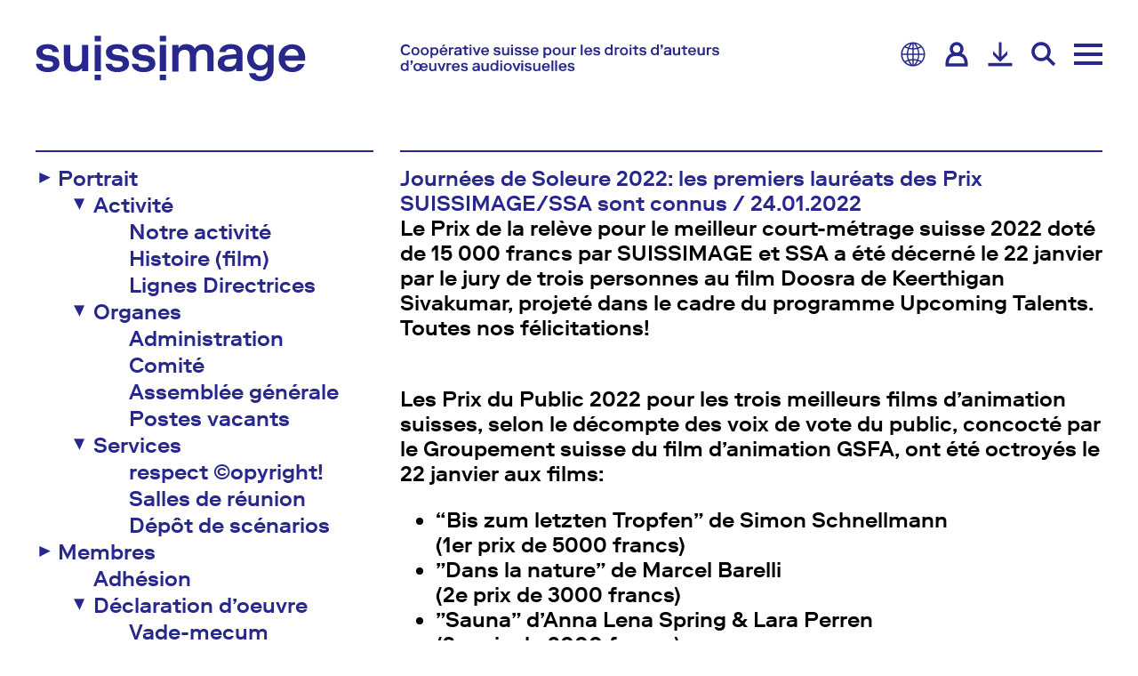

--- FILE ---
content_type: text/html; charset=UTF-8
request_url: https://www.suissimage.ch/fr/news/journees-de-soleure-2022-les-premiers-laureats-des-prix-suissimage-ssa-sont-connus/
body_size: 97570
content:
<!DOCTYPE html>
<html lang="fr-FR">

<head>
    <meta charset="UTF-8">
    <meta name="viewport" content="width=device-width, initial-scale=1, viewport-fit=cover">
    <meta name="apple-mobile-web-app-capable" content="yes" />
    <meta name="apple-mobile-web-app-status-bar-style" content="black-translucent">

    <meta name="author" content="suissimage" />
    <meta name="copyright"
        content="Copyright (c) 2025 suissimage" />

    <meta name="name" content="Suissimage - Coopérative suisse pour les droits d&#039;auteurs d&#039;œuvres audiovisuelles" />
    <meta name="description" content="Suissimage wahrt die Urheberrechte und Interessen der Urheber_innen sowie Inhaber_innen von Urheberrechten an audiovisuellen Werken" />

    <meta name="keywords" content="Suissimage, suissimage, swissimage, suisseimage, Film, Ausübender Künstler, Ausstrahlung, Berechtigte, betriebliche Nutzung, Darsteller, Dialogautor, Dokumentarfilm, Drehbuch, rehbuchautor, Entschädigung, Fernsehprogramm, Sender, Filmproduktion, Gegenseitigkeitsvertrag, Industriefilm, Kabelnetz, Kabelweitersenderecht, Kabelweitersendung, Kamera, Kinofilm, Kollektivverwertung, Koproduktion, Kurzfilm, Langfilm, Leerkassettenentschädigung, Leerkassettenvergütung, Leistungsschutzrechte, Mehrfachmeldung, Miturheber, Miturheberschaft, Mustervertrag, Nachabrechnung, Nutzer, Nutzung, ordentliche Abrechnung, Originaltitel, Produktion, Produzent, Produktionsfirma, Recht, Rechte wahrnehmen, rechteinhaber, Rechtewahrnehmung, Regie, Regisseur, relevante Sender, Schnitt, Schnitt, schulische Nutzung, Schwestergesellschaft, Senderecht, Serie, Trickfilm, TV-Film, TV-Serie, Urheber, Urheberrechte, Urheberrechtsentschädigung, Urheberrechtsgesellschaft, Urheberrechtsgesetz, Vergütungsansprüche, Vermiet-/Verleihentschädigung, Verteilreglement, Verwertungsgesellschaft, Weitersenderecht, Werkanmeldung, suisse-image, Werkregister, Zweitnutzungsrechte" />

    <meta content="website" property="og:type">
    <meta content="https://www.suissimage.ch/fr/" property="og:url">

    <meta content="Suissimage wahrt die Urheberrechte und Interessen der Urheber_innen sowie Inhaber_innen von Urheberrechten an audiovisuellen Werken" property="og:description">
    <meta content="Suissimage - Coopérative suisse pour les droits d&#039;auteurs d&#039;œuvres audiovisuelles" property="og:site_name">
    <meta content="Suissimage" property="og:title">
    <link rel="canonical" href="https://www.suissimage.ch/fr/news/journees-de-soleure-2022-les-premiers-laureats-des-prix-suissimage-ssa-sont-connus/">

    <title>Journées de Soleure 2022: les premiers lauréats des Prix SUISSIMAGE/SSA sont connus | Suissimage</title>
<meta name='robots' content='max-image-preview:large' />
	<style>img:is([sizes="auto" i], [sizes^="auto," i]) { contain-intrinsic-size: 3000px 1500px }</style>
	<link rel="alternate" href="https://www.suissimage.ch/news/solothurner-filmtage-2022-die-ersten-gewinner_innen-der-suissimage-ssa-preise-sind-bekannt/" hreflang="de" />
<link rel="alternate" href="https://www.suissimage.ch/fr/news/journees-de-soleure-2022-les-premiers-laureats-des-prix-suissimage-ssa-sont-connus/" hreflang="fr" />
<style>[consent-id]:not(.rcb-content-blocker):not([consent-transaction-complete]):not([consent-visual-use-parent^="children:"]):not([consent-confirm]){opacity:0!important;}
.rcb-content-blocker+.rcb-content-blocker-children-fallback~*{display:none!important;}</style><link rel="preload" href="https://www.suissimage.ch/wp-content/ef31c7e3fba6dc8b806f4b564abf389d/dist/1188733242.js?ver=d0a9e67d7481025d345fb9f698655441" as="script" />
<link rel="preload" href="https://www.suissimage.ch/wp-content/ef31c7e3fba6dc8b806f4b564abf389d/dist/853033145.js?ver=06a3446e9783a62517ef01ac9c40e237" as="script" />
<link rel="preload" href="https://www.suissimage.ch/wp-content/plugins/real-cookie-banner-pro/public/lib/animate.css/animate.min.css?ver=4.1.1" as="style" />
<script data-cfasync="false" type="text/javascript" defer src="https://www.suissimage.ch/wp-content/ef31c7e3fba6dc8b806f4b564abf389d/dist/1188733242.js?ver=d0a9e67d7481025d345fb9f698655441" id="real-cookie-banner-pro-vendor-real-cookie-banner-pro-banner-js"></script>
<script type="application/json" data-skip-lazy-load="js-extra" data-skip-moving="true" data-no-defer nitro-exclude data-alt-type="application/ld+json" data-dont-merge data-wpmeteor-nooptimize="true" data-cfasync="false" id="aed12649fe45bea787b7406f93e8754551-js-extra">{"slug":"real-cookie-banner-pro","textDomain":"real-cookie-banner","version":"5.2.7","restUrl":"https:\/\/www.suissimage.ch\/wp-json\/real-cookie-banner\/v1\/","restNamespace":"real-cookie-banner\/v1","restPathObfuscateOffset":"245017526f724760","restRoot":"https:\/\/www.suissimage.ch\/wp-json\/","restQuery":{"_v":"5.2.7","_locale":"user","_dataLocale":"fr","lang":"fr"},"restNonce":"3db2121426","restRecreateNonceEndpoint":"https:\/\/www.suissimage.ch\/wp-admin\/admin-ajax.php?action=rest-nonce","publicUrl":"https:\/\/www.suissimage.ch\/wp-content\/plugins\/real-cookie-banner-pro\/public\/","chunkFolder":"dist","chunksLanguageFolder":"https:\/\/www.suissimage.ch\/wp-content\/languages\/mo-cache\/real-cookie-banner-pro\/","chunks":{"chunk-config-tab-blocker.lite.js":["fr_FR-83d48f038e1cf6148175589160cda67e","fr_FR-e5c2f3318cd06f18a058318f5795a54b","fr_FR-76129424d1eb6744d17357561a128725","fr_FR-d3d8ada331df664d13fa407b77bc690b"],"chunk-config-tab-blocker.pro.js":["fr_FR-ddf5ae983675e7b6eec2afc2d53654a2","fr_FR-487d95eea292aab22c80aa3ae9be41f0","fr_FR-ab0e642081d4d0d660276c9cebfe9f5d","fr_FR-0f5f6074a855fa677e6086b82145bd50"],"chunk-config-tab-consent.lite.js":["fr_FR-3823d7521a3fc2857511061e0d660408"],"chunk-config-tab-consent.pro.js":["fr_FR-9cb9ecf8c1e8ce14036b5f3a5e19f098"],"chunk-config-tab-cookies.lite.js":["fr_FR-1a51b37d0ef409906245c7ed80d76040","fr_FR-e5c2f3318cd06f18a058318f5795a54b","fr_FR-76129424d1eb6744d17357561a128725"],"chunk-config-tab-cookies.pro.js":["fr_FR-572ee75deed92e7a74abba4b86604687","fr_FR-487d95eea292aab22c80aa3ae9be41f0","fr_FR-ab0e642081d4d0d660276c9cebfe9f5d"],"chunk-config-tab-dashboard.lite.js":["fr_FR-f843c51245ecd2b389746275b3da66b6"],"chunk-config-tab-dashboard.pro.js":["fr_FR-ae5ae8f925f0409361cfe395645ac077"],"chunk-config-tab-import.lite.js":["fr_FR-66df94240f04843e5a208823e466a850"],"chunk-config-tab-import.pro.js":["fr_FR-e5fee6b51986d4ff7a051d6f6a7b076a"],"chunk-config-tab-licensing.lite.js":["fr_FR-e01f803e4093b19d6787901b9591b5a6"],"chunk-config-tab-licensing.pro.js":["fr_FR-4918ea9704f47c2055904e4104d4ffba"],"chunk-config-tab-scanner.lite.js":["fr_FR-b10b39f1099ef599835c729334e38429"],"chunk-config-tab-scanner.pro.js":["fr_FR-752a1502ab4f0bebfa2ad50c68ef571f"],"chunk-config-tab-settings.lite.js":["fr_FR-37978e0b06b4eb18b16164a2d9c93a2c"],"chunk-config-tab-settings.pro.js":["fr_FR-e59d3dcc762e276255c8989fbd1f80e3"],"chunk-config-tab-tcf.lite.js":["fr_FR-4f658bdbf0aa370053460bc9e3cd1f69","fr_FR-e5c2f3318cd06f18a058318f5795a54b","fr_FR-d3d8ada331df664d13fa407b77bc690b"],"chunk-config-tab-tcf.pro.js":["fr_FR-e1e83d5b8a28f1f91f63b9de2a8b181a","fr_FR-487d95eea292aab22c80aa3ae9be41f0","fr_FR-0f5f6074a855fa677e6086b82145bd50"]},"others":{"customizeValuesBanner":"{\"layout\":{\"type\":\"banner\",\"maxHeightEnabled\":false,\"maxHeight\":740,\"dialogMaxWidth\":530,\"dialogPosition\":\"middleCenter\",\"dialogMargin\":[0,0,0,0],\"bannerPosition\":\"bottom\",\"bannerMaxWidth\":1420,\"dialogBorderRadius\":3,\"borderRadius\":0,\"animationIn\":\"slideInUp\",\"animationInDuration\":500,\"animationInOnlyMobile\":true,\"animationOut\":\"fadeOut\",\"animationOutDuration\":500,\"animationOutOnlyMobile\":true,\"overlay\":false,\"overlayBg\":\"#000000\",\"overlayBgAlpha\":37,\"overlayBlur\":2},\"decision\":{\"acceptAll\":\"button\",\"acceptEssentials\":\"button\",\"showCloseIcon\":false,\"acceptIndividual\":\"link\",\"buttonOrder\":\"all,essential,save,individual\",\"showGroups\":false,\"groupsFirstView\":false,\"saveButton\":\"always\"},\"design\":{\"bg\":\"#fbe172\",\"textAlign\":\"left\",\"linkTextDecoration\":\"underline\",\"borderWidth\":0,\"borderColor\":\"#ffffff\",\"fontSize\":14,\"fontColor\":\"#2b2b2b\",\"fontInheritFamily\":true,\"fontFamily\":\"Arial, Helvetica, sans-serif\",\"fontWeight\":\"normal\",\"boxShadowEnabled\":false,\"boxShadowOffsetX\":0,\"boxShadowOffsetY\":5,\"boxShadowBlurRadius\":13,\"boxShadowSpreadRadius\":0,\"boxShadowColor\":\"#000000\",\"boxShadowColorAlpha\":20},\"headerDesign\":{\"inheritBg\":false,\"bg\":\"#f4f4f4\",\"inheritTextAlign\":true,\"textAlign\":\"center\",\"padding\":[0,20,0,20],\"logo\":\"\",\"logoRetina\":\"\",\"logoMaxHeight\":40,\"logoPosition\":\"left\",\"logoMargin\":[5,15,5,15],\"fontSize\":20,\"fontColor\":\"#2b2b2b\",\"fontInheritFamily\":true,\"fontFamily\":\"Arial, Helvetica, sans-serif\",\"fontWeight\":\"normal\",\"borderWidth\":0,\"borderColor\":\"#efefef\"},\"bodyDesign\":{\"padding\":[10,20,0,20],\"descriptionInheritFontSize\":true,\"descriptionFontSize\":13,\"dottedGroupsInheritFontSize\":true,\"dottedGroupsFontSize\":13,\"dottedGroupsBulletColor\":\"#28288c\",\"teachingsInheritTextAlign\":true,\"teachingsTextAlign\":\"center\",\"teachingsSeparatorActive\":false,\"teachingsSeparatorWidth\":50,\"teachingsSeparatorHeight\":1,\"teachingsSeparatorColor\":\"#15779b\",\"teachingsInheritFontSize\":false,\"teachingsFontSize\":12,\"teachingsInheritFontColor\":false,\"teachingsFontColor\":\"#7c7c7c\",\"accordionMargin\":[10,0,5,0],\"accordionPadding\":[5,10,5,10],\"accordionArrowType\":\"outlined\",\"accordionArrowColor\":\"#15779b\",\"accordionBg\":\"#ffffff\",\"accordionActiveBg\":\"#f9f9f9\",\"accordionHoverBg\":\"#efefef\",\"accordionBorderWidth\":1,\"accordionBorderColor\":\"#efefef\",\"accordionTitleFontSize\":12,\"accordionTitleFontColor\":\"#2b2b2b\",\"accordionTitleFontWeight\":\"normal\",\"accordionDescriptionMargin\":[5,0,0,0],\"accordionDescriptionFontSize\":12,\"accordionDescriptionFontColor\":\"#828282\",\"accordionDescriptionFontWeight\":\"normal\",\"acceptAllOneRowLayout\":false,\"acceptAllPadding\":[5,0,5,0],\"acceptAllBg\":\"#ffffff\",\"acceptAllTextAlign\":\"center\",\"acceptAllFontSize\":14,\"acceptAllFontColor\":\"#000000\",\"acceptAllFontWeight\":\"normal\",\"acceptAllBorderWidth\":0,\"acceptAllBorderColor\":\"#000000\",\"acceptAllHoverBg\":\"#28288c\",\"acceptAllHoverFontColor\":\"#ffffff\",\"acceptAllHoverBorderColor\":\"#000000\",\"acceptEssentialsUseAcceptAll\":true,\"acceptEssentialsButtonType\":\"\",\"acceptEssentialsPadding\":[10,10,10,10],\"acceptEssentialsBg\":\"#efefef\",\"acceptEssentialsTextAlign\":\"center\",\"acceptEssentialsFontSize\":18,\"acceptEssentialsFontColor\":\"#0a0a0a\",\"acceptEssentialsFontWeight\":\"normal\",\"acceptEssentialsBorderWidth\":0,\"acceptEssentialsBorderColor\":\"#000000\",\"acceptEssentialsHoverBg\":\"#e8e8e8\",\"acceptEssentialsHoverFontColor\":\"#000000\",\"acceptEssentialsHoverBorderColor\":\"#000000\",\"acceptIndividualPadding\":[5,5,5,5],\"acceptIndividualBg\":\"#ffffff\",\"acceptIndividualTextAlign\":\"center\",\"acceptIndividualFontSize\":14,\"acceptIndividualFontColor\":\"#28288c\",\"acceptIndividualFontWeight\":\"normal\",\"acceptIndividualBorderWidth\":0,\"acceptIndividualBorderColor\":\"#000000\",\"acceptIndividualHoverBg\":\"#ffffff\",\"acceptIndividualHoverFontColor\":\"#ffffff\",\"acceptIndividualHoverBorderColor\":\"#000000\"},\"footerDesign\":{\"poweredByLink\":false,\"inheritBg\":true,\"bg\":\"#fcfcfc\",\"inheritTextAlign\":true,\"textAlign\":\"center\",\"padding\":[0,20,10,20],\"fontSize\":10,\"fontColor\":\"#7c7c7c\",\"fontInheritFamily\":true,\"fontFamily\":\"Arial, Helvetica, sans-serif\",\"fontWeight\":\"normal\",\"hoverFontColor\":\"#2b2b2b\",\"borderWidth\":0,\"borderColor\":\"#efefef\",\"languageSwitcher\":\"flags\"},\"texts\":{\"headline\":\"\",\"description\":\"<p><span lang=\\\"FR\\\">Nous utilisons des cookies afin d\\u2019am\\u00e9liorer votre visite sur notre site web. Si vous continuez \\u00e0 utiliser ce dernier, nous consid\\u00e9rerons que vous acceptez l\\u2019utilisation des cookies. <\\\/span><\\\/p>\\n<p>Informations compl\\u00e9mentaires: {{privacyPolicy}}Notice juridique{{\\\/privacyPolicy}}.<\\\/p>\",\"acceptAll\":\"OK\",\"acceptEssentials\":\"Rejeter\",\"acceptIndividual\":\"Param\\u00e8tres\",\"poweredBy\":\"0\",\"dataProcessingInUnsafeCountries\":\"Some services process personal data in unsecure third countries. By consenting to the use of these services, you also consent to the processing of your data in these unsecure third countries in accordance with {{legalBasis}}. This involves risks that your data will be processed by authorities for control and monitoring purposes, perhaps without the possibility of a legal recourse.\",\"ageNoticeBanner\":\"You are under {{minAge}} years old? Then you cannot consent to optional services. Ask your parents or legal guardians to agree to these services with you.\",\"ageNoticeBlocker\":\"You are under {{minAge}} years old? Unfortunately, you are not permitted to consent to this service to view this content. Please ask your parents or guardians to agree to the service with you!\",\"listServicesNotice\":\"By accepting all services, you allow {{services}} to be loaded. These services are divided into groups {{serviceGroups}} according to their purpose (belonging marked with superscript numbers).\",\"listServicesLegitimateInterestNotice\":\"In addition, {{services}} are loaded based on a legitimate interest.\",\"tcfStacksCustomName\":\"Services with various purposes outside the TCF standard\",\"tcfStacksCustomDescription\":\"Services that do not share consents via the TCF standard, but via other technologies. These are divided into several groups according to their purpose. Some of them are used based on a legitimate interest (e.g. threat prevention), others are used only with your consent. Details about the individual groups and purposes of the services can be found in the individual privacy settings.\",\"consentForwardingExternalHosts\":\"Your consent is also applicable on {{websites}}.\",\"blockerHeadline\":\"{{name}} blocked due to privacy settings\",\"blockerLinkShowMissing\":\"Show all services you still need to agree to\",\"blockerLoadButton\":\"Accept services and load content\",\"blockerAcceptInfo\":\"Loading the blocked content will adjust your privacy settings. Content from this service will not be blocked in the future.\",\"stickyHistory\":\"Historique des param\\u00e8tres de confidentialit\\u00e9\",\"stickyRevoke\":\"Retirer les consentements\",\"stickyRevokeSuccessMessage\":\"Vous avez retir\\u00e9 avec succ\\u00e8s votre consentement pour les services avec ses cookies et le traitement des donn\\u00e9es \\u00e0 caract\\u00e8re personnel. La page va \\u00eatre recharg\\u00e9e maintenant !\",\"stickyChange\":\"Modifier les param\\u00e8tres de confidentialit\\u00e9\"},\"individualLayout\":{\"inheritDialogMaxWidth\":false,\"dialogMaxWidth\":970,\"inheritBannerMaxWidth\":true,\"bannerMaxWidth\":1980,\"descriptionTextAlign\":\"left\"},\"group\":{\"checkboxBg\":\"#f0f0f0\",\"checkboxBorderWidth\":1,\"checkboxBorderColor\":\"#d2d2d2\",\"checkboxActiveColor\":\"#ffffff\",\"checkboxActiveBg\":\"#28288c\",\"checkboxActiveBorderColor\":\"#ffffff\",\"groupInheritBg\":true,\"groupBg\":\"#f4f4f4\",\"groupPadding\":[15,15,15,15],\"groupSpacing\":10,\"groupBorderRadius\":5,\"groupBorderWidth\":1,\"groupBorderColor\":\"#f4f4f4\",\"headlineFontSize\":16,\"headlineFontWeight\":\"normal\",\"headlineFontColor\":\"#2b2b2b\",\"descriptionFontSize\":14,\"descriptionFontColor\":\"#7c7c7c\",\"linkColor\":\"#7c7c7c\",\"linkHoverColor\":\"#2b2b2b\",\"detailsHideLessRelevant\":true},\"saveButton\":{\"useAcceptAll\":true,\"type\":\"button\",\"padding\":[10,10,10,10],\"bg\":\"#efefef\",\"textAlign\":\"center\",\"fontSize\":18,\"fontColor\":\"#0a0a0a\",\"fontWeight\":\"normal\",\"borderWidth\":0,\"borderColor\":\"#000000\",\"hoverBg\":\"#e8e8e8\",\"hoverFontColor\":\"#000000\",\"hoverBorderColor\":\"#000000\"},\"individualTexts\":{\"headline\":\"Individual privacy preferences\",\"description\":\"We use cookies and similar technologies on our website and process your personal data (e.g. IP address), for example, to personalize content and ads, to integrate media from third-party providers or to analyze traffic on our website. Data processing may also happen as a result of cookies being set. We share this data with third parties that we name in the privacy settings.<br \\\/><br \\\/>The data processing may take place with your consent or on the basis of a legitimate interest, which you can object to in the privacy settings. You have the right not to consent and to change or revoke your consent at a later time. For more information on the use of your data, please visit our {{privacyPolicy}}privacy policy{{\\\/privacyPolicy}}.<br \\\/><br \\\/>Below you will find an overview of all services used by this website. You can view detailed information about each service and agree to them individually or exercise your right to object.\",\"save\":\"Save custom choices\",\"showMore\":\"Show service information\",\"hideMore\":\"Hide service information\",\"postamble\":\"\"},\"mobile\":{\"enabled\":true,\"maxHeight\":400,\"hideHeader\":false,\"alignment\":\"bottom\",\"scalePercent\":90,\"scalePercentVertical\":-50},\"sticky\":{\"enabled\":false,\"animationsEnabled\":true,\"alignment\":\"left\",\"bubbleBorderRadius\":50,\"icon\":\"fingerprint\",\"iconCustom\":\"\",\"iconCustomRetina\":\"\",\"iconSize\":30,\"iconColor\":\"#ffffff\",\"bubbleMargin\":[10,20,20,20],\"bubblePadding\":15,\"bubbleBg\":\"#15779b\",\"bubbleBorderWidth\":0,\"bubbleBorderColor\":\"#10556f\",\"boxShadowEnabled\":true,\"boxShadowOffsetX\":0,\"boxShadowOffsetY\":2,\"boxShadowBlurRadius\":5,\"boxShadowSpreadRadius\":1,\"boxShadowColor\":\"#105b77\",\"boxShadowColorAlpha\":40,\"bubbleHoverBg\":\"#ffffff\",\"bubbleHoverBorderColor\":\"#000000\",\"hoverIconColor\":\"#000000\",\"hoverIconCustom\":\"\",\"hoverIconCustomRetina\":\"\",\"menuFontSize\":16,\"menuBorderRadius\":5,\"menuItemSpacing\":10,\"menuItemPadding\":[5,10,5,10]},\"customCss\":{\"css\":\"\",\"antiAdBlocker\":\"y\"}}","isPro":true,"showProHints":false,"proUrl":"https:\/\/devowl.io\/go\/real-cookie-banner?source=rcb-lite","showLiteNotice":false,"frontend":{"groups":"[{\"id\":39,\"name\":\"Essential\",\"slug\":\"essential-fr\",\"description\":\"Essential services are required for the basic functionality of the website. They only contain technically necessary services. These services cannot be objected to.\",\"isEssential\":true,\"isDefault\":false,\"items\":[{\"id\":142,\"name\":\"Real Cookie Banner\",\"purpose\":\"Real Cookie Banner asks website visitors for consent to set cookies and process personal data. For this purpose, a UUID (pseudonymous identification of the user) is assigned to each website visitor, which is valid until the cookie expires to store the consent. Cookies are used to test whether cookies can be set, to store reference to documented consent, to store which services from which service groups the visitor has consented to, and, if consent is obtained under the Transparency &amp; Consent Framework (TCF), to store consent in TCF partners, purposes, special purposes, features and special features. As part of the obligation to disclose according to GDPR, the collected consent is fully documented. This includes, in addition to the services and service groups to which the visitor has consented, and if consent is obtained according to the TCF standard, to which TCF partners, purposes and features the visitor has consented, all cookie banner settings at the time of consent as well as the technical circumstances (e.g. size of the displayed area at the time of consent) and the user interactions (e.g. clicking on buttons) that led to consent. Consent is collected once per language.\",\"providerContact\":{\"phone\":\"\",\"email\":\"\",\"link\":\"\"},\"isProviderCurrentWebsite\":true,\"provider\":\"Suissimage\",\"uniqueName\":\"real-cookie-banner\",\"isEmbeddingOnlyExternalResources\":false,\"legalBasis\":\"legal-requirement\",\"dataProcessingInCountries\":[],\"dataProcessingInCountriesSpecialTreatments\":[],\"technicalDefinitions\":[{\"type\":\"http\",\"name\":\"real_cookie_banner*\",\"host\":\".suissimage.ch\",\"duration\":365,\"durationUnit\":\"d\",\"isSessionDuration\":false,\"purpose\":\"Eindeutiger Identifikator f\\u00fcr die Einwilligung, aber nicht f\\u00fcr den Website-Besucher. Revisionshash f\\u00fcr die Einstellungen des Cookie-Banners (Texte, Farben, Funktionen, Servicegruppen, Dienste, Content Blocker usw.). IDs f\\u00fcr eingewilligte Services und Service-Gruppen.\"},{\"type\":\"http\",\"name\":\"real_cookie_banner*-tcf\",\"host\":\".suissimage.ch\",\"duration\":365,\"durationUnit\":\"d\",\"isSessionDuration\":false,\"purpose\":\"Im Rahmen von TCF gesammelte Einwilligungen, die im TC-String-Format gespeichert werden, einschlie\\u00dflich TCF-Vendoren, -Zwecke, -Sonderzwecke, -Funktionen und -Sonderfunktionen.\"},{\"type\":\"http\",\"name\":\"real_cookie_banner*-gcm\",\"host\":\".suissimage.ch\",\"duration\":365,\"durationUnit\":\"d\",\"isSessionDuration\":false,\"purpose\":\"Die im Google Consent Mode gesammelten Einwilligungen in die verschiedenen Einwilligungstypen (Zwecke) werden f\\u00fcr alle mit dem Google Consent Mode kompatiblen Services gespeichert.\"},{\"type\":\"http\",\"name\":\"real_cookie_banner-test\",\"host\":\".suissimage.ch\",\"duration\":365,\"durationUnit\":\"d\",\"isSessionDuration\":false,\"purpose\":\"Cookie, der gesetzt wurde, um die Funktionalit\\u00e4t von HTTP-Cookies zu testen. Wird sofort nach dem Test gel\\u00f6scht.\"},{\"type\":\"local\",\"name\":\"real_cookie_banner*\",\"host\":\"https:\\\/\\\/www.suissimage.ch\",\"duration\":1,\"durationUnit\":\"d\",\"isSessionDuration\":false,\"purpose\":\"Eindeutiger Identifikator f\\u00fcr die Einwilligung, aber nicht f\\u00fcr den Website-Besucher. Revisionshash f\\u00fcr die Einstellungen des Cookie-Banners (Texte, Farben, Funktionen, Service-Gruppen, Services, Content Blocker usw.). IDs f\\u00fcr eingewilligte Services und Service-Gruppen. Wird nur solange gespeichert, bis die Einwilligung auf dem Website-Server dokumentiert ist.\"},{\"type\":\"local\",\"name\":\"real_cookie_banner*-tcf\",\"host\":\"https:\\\/\\\/www.suissimage.ch\",\"duration\":1,\"durationUnit\":\"d\",\"isSessionDuration\":false,\"purpose\":\"Im Rahmen von TCF gesammelte Einwilligungen werden im TC-String-Format gespeichert, einschlie\\u00dflich TCF Vendoren, Zwecke, besondere Zwecke, Funktionen und besondere Funktionen. Wird nur solange gespeichert, bis die Einwilligung auf dem Website-Server dokumentiert ist.\"},{\"type\":\"local\",\"name\":\"real_cookie_banner*-gcm\",\"host\":\"https:\\\/\\\/www.suissimage.ch\",\"duration\":1,\"durationUnit\":\"d\",\"isSessionDuration\":false,\"purpose\":\"Im Rahmen des Google Consent Mode erfasste Einwilligungen werden f\\u00fcr alle mit dem Google Consent Mode kompatiblen Services in Einwilligungstypen (Zwecke) gespeichert. Wird nur solange gespeichert, bis die Einwilligung auf dem Website-Server dokumentiert ist.\"},{\"type\":\"local\",\"name\":\"real_cookie_banner-consent-queue*\",\"host\":\"https:\\\/\\\/www.suissimage.ch\",\"duration\":1,\"durationUnit\":\"d\",\"isSessionDuration\":false,\"purpose\":\"Lokale Zwischenspeicherung (Caching) der Auswahl im Cookie-Banner, bis der Server die Einwilligung dokumentiert; Dokumentation periodisch oder bei Seitenwechseln versucht, wenn der Server nicht verf\\u00fcgbar oder \\u00fcberlastet ist.\"}],\"codeDynamics\":[],\"providerPrivacyPolicyUrl\":\"https:\\\/\\\/www.suissimage.ch\\\/agb\\\/\",\"providerLegalNoticeUrl\":\"https:\\\/\\\/www.suissimage.ch\\\/impressum\\\/\",\"tagManagerOptInEventName\":\"\",\"tagManagerOptOutEventName\":\"\",\"googleConsentModeConsentTypes\":[],\"executePriority\":10,\"codeOptIn\":\"\",\"executeCodeOptInWhenNoTagManagerConsentIsGiven\":false,\"codeOptOut\":\"\",\"executeCodeOptOutWhenNoTagManagerConsentIsGiven\":false,\"deleteTechnicalDefinitionsAfterOptOut\":false,\"codeOnPageLoad\":\"\",\"presetId\":\"real-cookie-banner\"}]},{\"id\":61,\"name\":\"Statistic\",\"slug\":\"statistic-fr\",\"description\":\"Statistics services are needed to collect pseudonymous data about the visitors of the website. The data enables us to understand visitors better and to optimize the website.\",\"isEssential\":false,\"isDefault\":false,\"items\":[{\"id\":3033,\"name\":\"Matomo\",\"purpose\":\"Matomo is a service to create detailed statistics about the user behavior on the website. Cookies are used to differentiate users and to link data from multiple page views.\",\"providerContact\":{\"phone\":\"\",\"email\":\"\",\"link\":\"\"},\"isProviderCurrentWebsite\":true,\"provider\":\"Suissimage\",\"uniqueName\":\"matomo\",\"isEmbeddingOnlyExternalResources\":false,\"legalBasis\":\"consent\",\"dataProcessingInCountries\":[],\"dataProcessingInCountriesSpecialTreatments\":[],\"technicalDefinitions\":[{\"type\":\"http\",\"name\":\"_pk_ses.*\",\"host\":\"webneu.suissimage.ch\",\"duration\":30,\"durationUnit\":\"m\",\"isSessionDuration\":false,\"purpose\":\"\"},{\"type\":\"http\",\"name\":\"_pk_id.*\",\"host\":\"webneu.suissimage.ch\",\"duration\":13,\"durationUnit\":\"mo\",\"isSessionDuration\":false,\"purpose\":\"\"},{\"type\":\"http\",\"name\":\"_pk_ref.*\",\"host\":\"webneu.suissimage.ch\",\"duration\":6,\"durationUnit\":\"mo\",\"isSessionDuration\":false,\"purpose\":\"\"},{\"type\":\"http\",\"name\":\"_pk_cvar.*\",\"host\":\"webneu.suissimage.ch\",\"duration\":30,\"durationUnit\":\"mo\",\"isSessionDuration\":false,\"purpose\":\"\"},{\"type\":\"http\",\"name\":\"_pk_hsr.*\",\"host\":\"webneu.suissimage.ch\",\"duration\":30,\"durationUnit\":\"m\",\"isSessionDuration\":false,\"purpose\":\"\"},{\"type\":\"http\",\"name\":\"_pk_testcookie.*\",\"host\":\"webneu.suissimage.ch\",\"duration\":0,\"durationUnit\":\"m\",\"isSessionDuration\":true,\"purpose\":\"\"},{\"type\":\"http\",\"name\":\"mtm_consent\",\"host\":\"webneu.suissimage.ch\",\"duration\":1,\"durationUnit\":\"y\",\"isSessionDuration\":false,\"purpose\":\"\"}],\"codeDynamics\":{\"mtHost\":\"www.suissimage.ch\\\/analytics\\\/\",\"mtSiteId\":\"1\"},\"providerPrivacyPolicyUrl\":\"https:\\\/\\\/www.suissimage.ch\\\/agb\\\/\",\"providerLegalNoticeUrl\":\"https:\\\/\\\/www.suissimage.ch\\\/impressum\\\/\",\"tagManagerOptInEventName\":\"\",\"tagManagerOptOutEventName\":\"\",\"googleConsentModeConsentTypes\":[],\"executePriority\":10,\"codeOptIn\":\"base64-encoded:[base64]\",\"executeCodeOptInWhenNoTagManagerConsentIsGiven\":false,\"codeOptOut\":\"base64-encoded:PHNjcmlwdD4KICAgIHZhciBfcGFxID0gd2luZG93Ll9wYXE7CiAgICBpZiAoX3BhcSkgewogICAgICAgIF9wYXEucHVzaChbImRpc2FibGVDb29raWVzIl0pOwogICAgfQo8L3NjcmlwdD4=\",\"executeCodeOptOutWhenNoTagManagerConsentIsGiven\":false,\"deleteTechnicalDefinitionsAfterOptOut\":true,\"codeOnPageLoad\":\"\",\"presetId\":\"matomo\"}]}]","links":[{"id":3434,"label":"Privacy policy","pageType":"privacyPolicy","isExternalUrl":false,"pageId":849,"url":"https:\/\/www.suissimage.ch\/fr\/informations-juridiques\/","hideCookieBanner":true,"isTargetBlank":true},{"id":3438,"label":"Imprint","pageType":"legalNotice","isExternalUrl":false,"pageId":838,"url":"https:\/\/www.suissimage.ch\/fr\/impressum\/","hideCookieBanner":true,"isTargetBlank":true}],"websiteOperator":{"address":"","country":"","contactEmail":"base64-encoded:ZWR2QHN1aXNzaW1hZ2UuY2g=","contactPhone":"","contactFormUrl":false},"blocker":[],"languageSwitcher":[{"name":"Deutsch","current":false,"flag":"https:\/\/www.suissimage.ch\/wp-content\/plugins\/polylang-pro\/vendor\/wpsyntex\/polylang\/flags\/ch.png","url":"https:\/\/www.suissimage.ch\/news\/solothurner-filmtage-2022-die-ersten-gewinner_innen-der-suissimage-ssa-preise-sind-bekannt\/","locale":"de"},{"name":"Fran\u00e7ais","current":true,"flag":"https:\/\/www.suissimage.ch\/wp-content\/plugins\/polylang-pro\/vendor\/wpsyntex\/polylang\/flags\/fr.png","url":"https:\/\/www.suissimage.ch\/fr\/news\/journees-de-soleure-2022-les-premiers-laureats-des-prix-suissimage-ssa-sont-connus\/","locale":"fr"},{"name":"Italiano","current":false,"flag":"https:\/\/www.suissimage.ch\/wp-content\/plugins\/polylang-pro\/vendor\/wpsyntex\/polylang\/flags\/it.png","url":"https:\/\/www.suissimage.ch\/it\/","locale":"it"},{"name":"English","current":false,"flag":"https:\/\/www.suissimage.ch\/wp-content\/plugins\/polylang-pro\/vendor\/wpsyntex\/polylang\/flags\/us.png","url":"https:\/\/www.suissimage.ch\/en\/","locale":"en"}],"predefinedDataProcessingInSafeCountriesLists":{"GDPR":["AT","BE","BG","HR","CY","CZ","DK","EE","FI","FR","DE","GR","HU","IE","IS","IT","LI","LV","LT","LU","MT","NL","NO","PL","PT","RO","SK","SI","ES","SE"],"DSG":["CH"],"GDPR+DSG":[],"ADEQUACY_EU":["AD","AR","CA","FO","GG","IL","IM","JP","JE","NZ","KR","CH","GB","UY","US"],"ADEQUACY_CH":["DE","AD","AR","AT","BE","BG","CA","CY","HR","DK","ES","EE","FI","FR","GI","GR","GG","HU","IM","FO","IE","IS","IL","IT","JE","LV","LI","LT","LU","MT","MC","NO","NZ","NL","PL","PT","CZ","RO","GB","SK","SI","SE","UY","US"]},"decisionCookieName":"real_cookie_banner-v:3_blog:1_path:b1d3a85-lang:fr","revisionHash":"34145a5f97f21c1eb4ba7216ea4904ea","territorialLegalBasis":["gdpr-eprivacy","dsg-switzerland"],"setCookiesViaManager":"none","isRespectDoNotTrack":true,"failedConsentDocumentationHandling":"essentials","isAcceptAllForBots":true,"isDataProcessingInUnsafeCountries":false,"isAgeNotice":false,"ageNoticeAgeLimit":16,"isListServicesNotice":false,"isBannerLessConsent":false,"isTcf":false,"isGcm":false,"isGcmListPurposes":true,"hasLazyData":false},"anonymousContentUrl":"https:\/\/www.suissimage.ch\/wp-content\/ef31c7e3fba6dc8b806f4b564abf389d\/dist\/","anonymousHash":"ef31c7e3fba6dc8b806f4b564abf389d","hasDynamicPreDecisions":false,"isLicensed":true,"isDevLicense":false,"multilingualSkipHTMLForTag":"","isCurrentlyInTranslationEditorPreview":false,"defaultLanguage":"de","currentLanguage":"fr","activeLanguages":["de","fr","it","en"],"context":"lang:fr","iso3166OneAlpha2":{"AF":"Afghanistan","ZA":"Afrique du Sud","AL":"Albanie","DZ":"Alg\u00e9rie","DE":"Allemagne","AD":"Andore","AO":"Angola","AI":"Anguilla","AQ":"Antarctique","AG":"Antigua-et-Barbuda","AN":"Antilles N\u00e9erlandaises","SA":"Arabie Saoudite","AR":"Argentine","AM":"Arm\u00e9nie","AW":"Aruba","AU":"Australie","AT":"Autriche","AZ":"Azerba\u00efdjan","BS":"Bahamas","BH":"Bahre\u00efn","BD":"Bangladesh","BB":"Barbade","BE":"Belgique","BZ":"Belize","BJ":"Benin","BM":"Bermude","BT":"Bhoutan","MM":"Birmanie","BY":"Bi\u00e9lorussie","BO":"Bolivie","BA":"Bosnie et Herz\u00e9govine","BW":"Botswana","BN":"Brunei Darussalam","BR":"Br\u00e9sil","BG":"Bulgarie","BF":"Burkina Faso","BI":"Burundi","KH":"Cambodge","CM":"Cameroun","CA":"Canada","CV":"Cap Vert","CL":"Chili","CN":"Chine","CY":"Chypre","CO":"Colombie","CG":"Congo","CD":"Congo, R\u00e9publique D\u00e9mocratique","KR":"Cor\u00e9e","KP":"Cor\u00e9e du Nord","CR":"Costa Rica","CI":"Cote D'Ivoire","HR":"Croatie","CU":"Cuba","DK":"Danemark","DJ":"Djibouti","ER":"Erythr\u00e9e","ES":"Espagne","EE":"Estonie","FM":"Etats F\u00e9d\u00e9r\u00e9s de Micron\u00e9sie","FJ":"Fidji","FI":"Finlande","FR":"France","RU":"F\u00e9d\u00e9ration de Russie","GA":"Gabon","GM":"Gambie","GH":"Ghana","GI":"Gibraltar","GD":"Grenade","GL":"Groenland","GR":"Gr\u00e8ce","GP":"Guadeloupe","GU":"Guam","GT":"Guatemala","GG":"Guernesey","GN":"Guin\u00e9e","GQ":"Guin\u00e9e \u00e9quatoriale","GW":"Guin\u00e9e-Bissau","GY":"Guyane","GF":"Guyane fran\u00e7aise","GS":"G\u00e9orgie du Sud et \u00eeles Sandwich.","HT":"Ha\u00efti","HN":"Honduras","HK":"Hong Kong","HU":"Hongrie","IN":"Inde","ID":"Indon\u00e9sie","IQ":"Irak","IE":"Irlande","IS":"Islande","IL":"Isra\u00ebl","IT":"Italie","LY":"Jamahiriya Arabe Libyenne","JM":"Jama\u00efque","JP":"Japon","JE":"Jersey","JO":"Jordanie","KZ":"Kazakhstan","KE":"Kenya","KG":"Kirghizistan","KI":"Kiribati","KW":"Kowe\u00eft","CX":"L'\u00eele de Christmas","DM":"La Dominique","GE":"La G\u00e9orgie","SV":"Le Salvador","KM":"Les Comores","AS":"Les Samoa am\u00e9ricaines","LS":"Lesotho","LV":"Lettonie","LB":"Liban","LR":"Lib\u00e9ria","LI":"Liechtenstein","LT":"Lituanie","LU":"Luxembourg","MO":"Macao","MK":"Mac\u00e9doine","MG":"Madagascar","MY":"Malaisie","MW":"Malawi","MV":"Maldives","ML":"Mali","MT":"Malte","MA":"Maroc","MQ":"Martinique","MU":"Maurice","MR":"Mauritanie","YT":"Mayotte","MX":"Mexique","MD":"Moldavie","MC":"Monaco","MN":"Mongolie","MS":"Montserrat","ME":"Mont\u00e9n\u00e9gro","MZ":"Mozambique","NA":"Namibie","NR":"Nauru","NI":"Nicaragua","NE":"Niger","NG":"Nig\u00e9ria","NU":"Niue","NO":"Norv\u00e8ge","NC":"Nouvelle-Cal\u00e9donie","NZ":"Nouvelle-Z\u00e9lande","NP":"N\u00e9pal","OM":"Oman","UG":"Ouganda","UZ":"Ouzb\u00e9kistan","PK":"Pakistan","PW":"Palau","PA":"Panama","PG":"Papouasie-Nouvelle-Guin\u00e9e","PY":"Paraguay","NL":"Pays-Bas","PH":"Philippines","PN":"Pitcairn","PL":"Pologne","PF":"Polyn\u00e9sie fran\u00e7aise","PR":"Porto Rico","PT":"Portugal","PE":"P\u00e9rou","QA":"Qatar","RO":"Roumanie","GB":"Royaume-Uni","RW":"Rwanda","SY":"R\u00e9publique Arabe Syrienne","LA":"R\u00e9publique D\u00e9mocratique Populaire Lao","IR":"R\u00e9publique Islamique d'Iran","CZ":"R\u00e9publique Tch\u00e8que","CF":"R\u00e9publique centrafricaine","DO":"R\u00e9publique dominicaine","RE":"R\u00e9union","EH":"Sahara occidental","BL":"Saint Barth\u00e9lemy","MF":"Saint Martin","PM":"Saint Pierre et Miquelon","KN":"Saint-Kitts-et-Nevis","SM":"Saint-Marin","VA":"Saint-Si\u00e8ge (\u00c9tat de la Cit\u00e9 du Vatican)","VC":"Saint-Vincent-et-les-Grenadines","SH":"Sainte-H\u00e9l\u00e8ne","LC":"Sainte-Lucie","WS":"Samoa","ST":"Sao Tom\u00e9-et-Principe","RS":"Serbie","SC":"Seychelles","SL":"Sierra Leone","SG":"Singapour","SK":"Slovaquie","SI":"Slov\u00e9nie","SO":"Somalie","SD":"Soudan","LK":"Sri Lanka","CH":"Suisse","SR":"Suriname","SE":"Su\u00e8de","SJ":"Svalbard et Jan Mayen","SZ":"Swaziland","SN":"S\u00e9n\u00e9gal","TJ":"Tadjikistan","TZ":"Tanzanie","TW":"Ta\u00efwan","TD":"Tchad","TF":"Terres australes et antarctiques fran\u00e7aises","PS":"Territoire Palestinien Occup\u00e9","IO":"Territoire britannique de l'oc\u00e9an Indien","TH":"Tha\u00eflande","TL":"Timor-Leste","TG":"Togo","TK":"Tokelau","TO":"Tonga","TT":"Trinit\u00e9-et-Tobago","TN":"Tunisie","TM":"Turkm\u00e9nistan","TR":"Turquie","TV":"Tuvalu","UA":"Ukraine","UY":"Uruguay","VU":"Vanuatu","VE":"Venezuela","VN":"Vietnam","WF":"Wallis et Futuna","YE":"Y\u00e9men","ZM":"Zambie","ZW":"Zimbabwe","EG":"\u00c9gypte","AE":"\u00c9mirats arabes unis","EC":"\u00c9quateur","US":"\u00c9tats-Unis","ET":"\u00c9thiopie","BV":"\u00cele Bouvet","HM":"\u00cele Heard et \u00eeles Mcdonald","NF":"\u00cele Norfolk","IM":"\u00cele de Man","AX":"\u00celes Aland","KY":"\u00celes Ca\u00efmans","CC":"\u00celes Cocos (Keeling)","CK":"\u00celes Cook","FK":"\u00celes Falkland (Malvinas)","FO":"\u00celes F\u00e9ro\u00e9","MP":"\u00celes Mariannes du Nord","MH":"\u00celes Marshall","UM":"\u00celes P\u00e9riph\u00e9riques des \u00c9tats-Unis","SB":"\u00celes Salomon","TC":"\u00celes Turks et Caicos","VG":"\u00celes Vierges britanniques","VI":"\u00celes Vierges, \u00c9tats-Unis"},"visualParentSelectors":{".et_pb_video_box":1,".et_pb_video_slider:has(>.et_pb_slider_carousel %s)":"self",".ast-oembed-container":1,".wpb_video_wrapper":1,".gdlr-core-pbf-background-wrap":1},"isPreventPreDecision":false,"isInvalidateImplicitUserConsent":false,"dependantVisibilityContainers":["[role=\"tabpanel\"]",".eael-tab-content-item",".wpcs_content_inner",".op3-contenttoggleitem-content",".op3-popoverlay-content",".pum-overlay","[data-elementor-type=\"popup\"]",".wp-block-ub-content-toggle-accordion-content-wrap",".w-popup-wrap",".oxy-lightbox_inner[data-inner-content=true]",".oxy-pro-accordion_body",".oxy-tab-content",".kt-accordion-panel",".vc_tta-panel-body",".mfp-hide","div[id^=\"tve_thrive_lightbox_\"]",".brxe-xpromodalnestable",".evcal_eventcard",".divioverlay",".et_pb_toggle_content"],"disableDeduplicateExceptions":[".et_pb_video_slider"],"bannerDesignVersion":12,"bannerI18n":{"showMore":"Voir plus","hideMore":"Cacher","showLessRelevantDetails":"Montrer plus de d\u00e9tails (%s)","hideLessRelevantDetails":"Masquer les d\u00e9tails (%s)","other":"Autre","legalBasis":{"label":"Utilisation sur la base juridique de","consentPersonalData":"Consentement au traitement des donn\u00e9es \u00e0 caract\u00e8re personnel","consentStorage":"Consentement au stockage ou \u00e0 l'acc\u00e8s d'informations sur l'\u00e9quipement terminal de l'utilisateur","legitimateInterestPersonalData":"Int\u00e9r\u00eat l\u00e9gitime pour le traitement des donn\u00e9es \u00e0 caract\u00e8re personnel","legitimateInterestStorage":"Fourniture d'un service num\u00e9rique explicitement demand\u00e9 pour stocker ou acc\u00e9der \u00e0 des informations sur l'\u00e9quipement terminal de l'utilisateur","legalRequirementPersonalData":"Respect d'une obligation l\u00e9gale de traitement des donn\u00e9es \u00e0 caract\u00e8re personnel"},"territorialLegalBasisArticles":{"gdpr-eprivacy":{"dataProcessingInUnsafeCountries":"Art. 49, paragraphe 1, point a) RGPD"},"dsg-switzerland":{"dataProcessingInUnsafeCountries":"Art. 17, paragraphe 1, point a) LPD (Suisse)"}},"legitimateInterest":"Int\u00e9r\u00eat l\u00e9gitime","consent":"Consentement","crawlerLinkAlert":"Nous avons constat\u00e9 que vous \u00eates un robot. Seules les personnes physiques peuvent consentir \u00e0 l'utilisation de cookies et au traitement de donn\u00e9es \u00e0 caract\u00e8re personnel. Par cons\u00e9quent, le lien n'a aucune fonction pour vous.","technicalCookieDefinitions":"D\u00e9finitions d'un cookie technique","technicalCookieName":"Nom du cookie technique","usesCookies":"Utilisations des cookies","cookieRefresh":"Actualisation des cookies","usesNonCookieAccess":"Utilise des donn\u00e9es de type cookie (LocalStorage, SessionStorage, IndexDB, etc.)","host":"H\u00e9bergement","duration":"Dur\u00e9e","noExpiration":"Aucune expiration","type":"Type","purpose":"Finalit\u00e9s","purposes":"Finalit\u00e9s","headerTitlePrivacyPolicyHistory":"Historique de vos param\u00e8tres de confidentialit\u00e9","skipToConsentChoices":"Passer aux choix de consentement","historyLabel":"Afficher le consentement de","historyItemLoadError":"La lecture du consentement a \u00e9chou\u00e9. Veuillez r\u00e9essayer plus tard !","historySelectNone":"Pas encore consenti \u00e0","provider":"Fournisseur","providerContactPhone":"T\u00e9l\u00e9phone","providerContactEmail":"Courriel","providerContactLink":"Formulaire de contact","providerPrivacyPolicyUrl":"Politique de Confidentialit\u00e9","providerLegalNoticeUrl":"Mentions l\u00e9gales","nonStandard":"Traitement non standardis\u00e9 des donn\u00e9es","nonStandardDesc":"Certains services installent des cookies et\/ou traitent des donn\u00e9es \u00e0 caract\u00e8re personnel sans respecter les normes de communication du consentement. Ces services sont divis\u00e9s en plusieurs groupes. Les services dits \"essentiels\" sont utilis\u00e9s sur la base de l'int\u00e9r\u00eat l\u00e9gitime et ne peuvent \u00eatre exclus (une objection peut \u00eatre formul\u00e9e par courrier \u00e9lectronique ou par lettre conform\u00e9ment \u00e0 la politique de confidentialit\u00e9), tandis que tous les autres services ne sont utilis\u00e9s qu'apr\u00e8s avoir obtenu le consentement de l'utilisateur.","dataProcessingInThirdCountries":"Traitement des donn\u00e9es dans les pays tiers","safetyMechanisms":{"label":"M\u00e9canismes d'encadrement pour la transmission des donn\u00e9es","standardContractualClauses":"Clauses contractuelles types","adequacyDecision":"D\u00e9cision d'ad\u00e9quation","eu":"UE","switzerland":"Suisse","bindingCorporateRules":"R\u00e8gles d'entreprise contraignantes","contractualGuaranteeSccSubprocessors":"Garantie contractuelle pour les clauses contractuelles types avec les sous-traitants"},"durationUnit":{"n1":{"s":"seconde","m":"minute","h":"heure","d":"jour","mo":"mois","y":"ann\u00e9e"},"nx":{"s":"secondes","m":"minutes","h":"heures","d":"jours","mo":"mois","y":"ann\u00e9es"}},"close":"Fermer","closeWithoutSaving":"Fermer sans sauvegarder","yes":"Oui","no":"Non","unknown":"Inconnu","none":"Aucun","noLicense":"Aucune licence n'est activ\u00e9e - ne pas utiliser pour la production !","devLicense":"Licence du produit non utilisable pour la production !","devLicenseLearnMore":"En savoir plus","devLicenseLink":"https:\/\/devowl.io\/knowledge-base\/license-installation-type\/","andSeparator":" et ","deprecated":{"appropriateSafeguard":"Sauvegarde appropri\u00e9e","dataProcessingInUnsafeCountries":"Traitement des donn\u00e9es dans des pays tiers non s\u00fbrs","legalRequirement":"Conformit\u00e9 avec une obligation l\u00e9gale"}},"pageRequestUuid4":"a4b8ca2bc-01db-469c-ae0c-4f8b940e729f","pageByIdUrl":"https:\/\/www.suissimage.ch?page_id","pluginUrl":"https:\/\/devowl.io\/wordpress-real-cookie-banner\/"}}</script>
<script data-skip-lazy-load="js-extra" data-skip-moving="true" data-no-defer nitro-exclude data-alt-type="application/ld+json" data-dont-merge data-wpmeteor-nooptimize="true" data-cfasync="false" id="aed12649fe45bea787b7406f93e8754552-js-extra">
(()=>{var x=function (a,b){return-1<["codeOptIn","codeOptOut","codeOnPageLoad","contactEmail"].indexOf(a)&&"string"==typeof b&&b.startsWith("base64-encoded:")?window.atob(b.substr(15)):b},t=(e,t)=>new Proxy(e,{get:(e,n)=>{let r=Reflect.get(e,n);return n===t&&"string"==typeof r&&(r=JSON.parse(r,x),Reflect.set(e,n,r)),r}}),n=JSON.parse(document.getElementById("aed12649fe45bea787b7406f93e8754551-js-extra").innerHTML,x);window.Proxy?n.others.frontend=t(n.others.frontend,"groups"):n.others.frontend.groups=JSON.parse(n.others.frontend.groups,x);window.Proxy?n.others=t(n.others,"customizeValuesBanner"):n.others.customizeValuesBanner=JSON.parse(n.others.customizeValuesBanner,x);;window.realCookieBanner=n;window[Math.random().toString(36)]=n;
})();
</script><script data-cfasync="false" type="text/javascript" id="real-cookie-banner-pro-banner-js-before">
/* <![CDATA[ */
((a,b)=>{a[b]||(a[b]={unblockSync:()=>undefined},["consentSync"].forEach(c=>a[b][c]=()=>({cookie:null,consentGiven:!1,cookieOptIn:!0})),["consent","consentAll","unblock"].forEach(c=>a[b][c]=(...d)=>new Promise(e=>a.addEventListener(b,()=>{a[b][c](...d).then(e)},{once:!0}))))})(window,"consentApi");
/* ]]> */
</script>
<script data-cfasync="false" type="text/javascript" defer src="https://www.suissimage.ch/wp-content/ef31c7e3fba6dc8b806f4b564abf389d/dist/853033145.js?ver=06a3446e9783a62517ef01ac9c40e237" id="real-cookie-banner-pro-banner-js"></script>
<link rel='stylesheet' id='animate-css-css' href='https://www.suissimage.ch/wp-content/plugins/real-cookie-banner-pro/public/lib/animate.css/animate.min.css?ver=4.1.1' type='text/css' media='all' />
<link rel='stylesheet' id='wp-block-library-css' href='https://www.suissimage.ch/wp-includes/css/dist/block-library/style.min.css?ver=6.8.3' type='text/css' media='all' />
<style id='classic-theme-styles-inline-css' type='text/css'>
/*! This file is auto-generated */
.wp-block-button__link{color:#fff;background-color:#32373c;border-radius:9999px;box-shadow:none;text-decoration:none;padding:calc(.667em + 2px) calc(1.333em + 2px);font-size:1.125em}.wp-block-file__button{background:#32373c;color:#fff;text-decoration:none}
</style>
<style id='muzosa-downloadlink-style-inline-css' type='text/css'>
.downloadlink-block {
  color: rgb(40, 40, 140);
  margin: 18px 0px 6px;
}

.downloadlink-block a.downloadlink-link {
  text-decoration: none !important;
  display: flex;
  gap: 20px;
}

.downloadlink-block .downloadlink-image {
  margin-bottom: 12px;
}

@media (hover: hover) and (pointer: fine) {
  .downloadlink-block .downloadlink-link:hover .downloadlink-image--pdf img {
    content: url("/wp-content/themes/suissimage/blocks/downloadlink/../../assets/icons/sui_web_icon_PDF-over2_230526.svg");
  }

  .downloadlink-block .downloadlink-link:hover .downloadlink-image--vertrag img,
  .downloadlink-block .downloadlink-link:hover .downloadlink-image--doc img,
  .downloadlink-block .downloadlink-link:hover .downloadlink-image--jpg img,
  .downloadlink-block .downloadlink-link:hover .downloadlink-image--png img,
  .downloadlink-block .downloadlink-link:hover .downloadlink-image--svg img,
  .downloadlink-block .downloadlink-link:hover .downloadlink-image--xls img {
    content: url("/wp-content/themes/suissimage/blocks/downloadlink/../../assets/icons/sui_web_icon_vertrag-over_230526.svg");
  }
}

.downloadlink-block .downloadlink-image img {
  width: 55px;
}

</style>
<style id='muzosa-person-style-inline-css' type='text/css'>
.person-block {
  margin: 1em 0;
}

.person-block__email {
  user-select: text;
}

</style>
<style id='muzosa-faq-style-inline-css' type='text/css'>
.faq-block {
  margin-top: -2px;
  padding: 10px 0;
  border-top: 2px solid rgb(40, 40, 140);
  border-bottom: 2px solid rgb(40, 40, 140);
}

.faq-block:last-child {
  border-bottom: none;
}

.faq-block__frage {
  color: rgb(40, 40, 140);
  cursor: pointer;
}

.faq-block__antwort {
  display: none;
}

</style>
<style id='muzosa-email-style-inline-css' type='text/css'>
.email-block {
  color: rgb(40, 40, 140);
}

</style>
<style id='global-styles-inline-css' type='text/css'>
:root{--wp--preset--aspect-ratio--square: 1;--wp--preset--aspect-ratio--4-3: 4/3;--wp--preset--aspect-ratio--3-4: 3/4;--wp--preset--aspect-ratio--3-2: 3/2;--wp--preset--aspect-ratio--2-3: 2/3;--wp--preset--aspect-ratio--16-9: 16/9;--wp--preset--aspect-ratio--9-16: 9/16;--wp--preset--color--black: #000000;--wp--preset--color--cyan-bluish-gray: #abb8c3;--wp--preset--color--white: #ffffff;--wp--preset--color--pale-pink: #f78da7;--wp--preset--color--vivid-red: #cf2e2e;--wp--preset--color--luminous-vivid-orange: #ff6900;--wp--preset--color--luminous-vivid-amber: #fcb900;--wp--preset--color--light-green-cyan: #7bdcb5;--wp--preset--color--vivid-green-cyan: #00d084;--wp--preset--color--pale-cyan-blue: #8ed1fc;--wp--preset--color--vivid-cyan-blue: #0693e3;--wp--preset--color--vivid-purple: #9b51e0;--wp--preset--gradient--vivid-cyan-blue-to-vivid-purple: linear-gradient(135deg,rgba(6,147,227,1) 0%,rgb(155,81,224) 100%);--wp--preset--gradient--light-green-cyan-to-vivid-green-cyan: linear-gradient(135deg,rgb(122,220,180) 0%,rgb(0,208,130) 100%);--wp--preset--gradient--luminous-vivid-amber-to-luminous-vivid-orange: linear-gradient(135deg,rgba(252,185,0,1) 0%,rgba(255,105,0,1) 100%);--wp--preset--gradient--luminous-vivid-orange-to-vivid-red: linear-gradient(135deg,rgba(255,105,0,1) 0%,rgb(207,46,46) 100%);--wp--preset--gradient--very-light-gray-to-cyan-bluish-gray: linear-gradient(135deg,rgb(238,238,238) 0%,rgb(169,184,195) 100%);--wp--preset--gradient--cool-to-warm-spectrum: linear-gradient(135deg,rgb(74,234,220) 0%,rgb(151,120,209) 20%,rgb(207,42,186) 40%,rgb(238,44,130) 60%,rgb(251,105,98) 80%,rgb(254,248,76) 100%);--wp--preset--gradient--blush-light-purple: linear-gradient(135deg,rgb(255,206,236) 0%,rgb(152,150,240) 100%);--wp--preset--gradient--blush-bordeaux: linear-gradient(135deg,rgb(254,205,165) 0%,rgb(254,45,45) 50%,rgb(107,0,62) 100%);--wp--preset--gradient--luminous-dusk: linear-gradient(135deg,rgb(255,203,112) 0%,rgb(199,81,192) 50%,rgb(65,88,208) 100%);--wp--preset--gradient--pale-ocean: linear-gradient(135deg,rgb(255,245,203) 0%,rgb(182,227,212) 50%,rgb(51,167,181) 100%);--wp--preset--gradient--electric-grass: linear-gradient(135deg,rgb(202,248,128) 0%,rgb(113,206,126) 100%);--wp--preset--gradient--midnight: linear-gradient(135deg,rgb(2,3,129) 0%,rgb(40,116,252) 100%);--wp--preset--font-size--small: 13px;--wp--preset--font-size--medium: 20px;--wp--preset--font-size--large: 36px;--wp--preset--font-size--x-large: 42px;--wp--preset--spacing--20: 0.44rem;--wp--preset--spacing--30: 0.67rem;--wp--preset--spacing--40: 1rem;--wp--preset--spacing--50: 1.5rem;--wp--preset--spacing--60: 2.25rem;--wp--preset--spacing--70: 3.38rem;--wp--preset--spacing--80: 5.06rem;--wp--preset--shadow--natural: 6px 6px 9px rgba(0, 0, 0, 0.2);--wp--preset--shadow--deep: 12px 12px 50px rgba(0, 0, 0, 0.4);--wp--preset--shadow--sharp: 6px 6px 0px rgba(0, 0, 0, 0.2);--wp--preset--shadow--outlined: 6px 6px 0px -3px rgba(255, 255, 255, 1), 6px 6px rgba(0, 0, 0, 1);--wp--preset--shadow--crisp: 6px 6px 0px rgba(0, 0, 0, 1);}:where(.is-layout-flex){gap: 0.5em;}:where(.is-layout-grid){gap: 0.5em;}body .is-layout-flex{display: flex;}.is-layout-flex{flex-wrap: wrap;align-items: center;}.is-layout-flex > :is(*, div){margin: 0;}body .is-layout-grid{display: grid;}.is-layout-grid > :is(*, div){margin: 0;}:where(.wp-block-columns.is-layout-flex){gap: 2em;}:where(.wp-block-columns.is-layout-grid){gap: 2em;}:where(.wp-block-post-template.is-layout-flex){gap: 1.25em;}:where(.wp-block-post-template.is-layout-grid){gap: 1.25em;}.has-black-color{color: var(--wp--preset--color--black) !important;}.has-cyan-bluish-gray-color{color: var(--wp--preset--color--cyan-bluish-gray) !important;}.has-white-color{color: var(--wp--preset--color--white) !important;}.has-pale-pink-color{color: var(--wp--preset--color--pale-pink) !important;}.has-vivid-red-color{color: var(--wp--preset--color--vivid-red) !important;}.has-luminous-vivid-orange-color{color: var(--wp--preset--color--luminous-vivid-orange) !important;}.has-luminous-vivid-amber-color{color: var(--wp--preset--color--luminous-vivid-amber) !important;}.has-light-green-cyan-color{color: var(--wp--preset--color--light-green-cyan) !important;}.has-vivid-green-cyan-color{color: var(--wp--preset--color--vivid-green-cyan) !important;}.has-pale-cyan-blue-color{color: var(--wp--preset--color--pale-cyan-blue) !important;}.has-vivid-cyan-blue-color{color: var(--wp--preset--color--vivid-cyan-blue) !important;}.has-vivid-purple-color{color: var(--wp--preset--color--vivid-purple) !important;}.has-black-background-color{background-color: var(--wp--preset--color--black) !important;}.has-cyan-bluish-gray-background-color{background-color: var(--wp--preset--color--cyan-bluish-gray) !important;}.has-white-background-color{background-color: var(--wp--preset--color--white) !important;}.has-pale-pink-background-color{background-color: var(--wp--preset--color--pale-pink) !important;}.has-vivid-red-background-color{background-color: var(--wp--preset--color--vivid-red) !important;}.has-luminous-vivid-orange-background-color{background-color: var(--wp--preset--color--luminous-vivid-orange) !important;}.has-luminous-vivid-amber-background-color{background-color: var(--wp--preset--color--luminous-vivid-amber) !important;}.has-light-green-cyan-background-color{background-color: var(--wp--preset--color--light-green-cyan) !important;}.has-vivid-green-cyan-background-color{background-color: var(--wp--preset--color--vivid-green-cyan) !important;}.has-pale-cyan-blue-background-color{background-color: var(--wp--preset--color--pale-cyan-blue) !important;}.has-vivid-cyan-blue-background-color{background-color: var(--wp--preset--color--vivid-cyan-blue) !important;}.has-vivid-purple-background-color{background-color: var(--wp--preset--color--vivid-purple) !important;}.has-black-border-color{border-color: var(--wp--preset--color--black) !important;}.has-cyan-bluish-gray-border-color{border-color: var(--wp--preset--color--cyan-bluish-gray) !important;}.has-white-border-color{border-color: var(--wp--preset--color--white) !important;}.has-pale-pink-border-color{border-color: var(--wp--preset--color--pale-pink) !important;}.has-vivid-red-border-color{border-color: var(--wp--preset--color--vivid-red) !important;}.has-luminous-vivid-orange-border-color{border-color: var(--wp--preset--color--luminous-vivid-orange) !important;}.has-luminous-vivid-amber-border-color{border-color: var(--wp--preset--color--luminous-vivid-amber) !important;}.has-light-green-cyan-border-color{border-color: var(--wp--preset--color--light-green-cyan) !important;}.has-vivid-green-cyan-border-color{border-color: var(--wp--preset--color--vivid-green-cyan) !important;}.has-pale-cyan-blue-border-color{border-color: var(--wp--preset--color--pale-cyan-blue) !important;}.has-vivid-cyan-blue-border-color{border-color: var(--wp--preset--color--vivid-cyan-blue) !important;}.has-vivid-purple-border-color{border-color: var(--wp--preset--color--vivid-purple) !important;}.has-vivid-cyan-blue-to-vivid-purple-gradient-background{background: var(--wp--preset--gradient--vivid-cyan-blue-to-vivid-purple) !important;}.has-light-green-cyan-to-vivid-green-cyan-gradient-background{background: var(--wp--preset--gradient--light-green-cyan-to-vivid-green-cyan) !important;}.has-luminous-vivid-amber-to-luminous-vivid-orange-gradient-background{background: var(--wp--preset--gradient--luminous-vivid-amber-to-luminous-vivid-orange) !important;}.has-luminous-vivid-orange-to-vivid-red-gradient-background{background: var(--wp--preset--gradient--luminous-vivid-orange-to-vivid-red) !important;}.has-very-light-gray-to-cyan-bluish-gray-gradient-background{background: var(--wp--preset--gradient--very-light-gray-to-cyan-bluish-gray) !important;}.has-cool-to-warm-spectrum-gradient-background{background: var(--wp--preset--gradient--cool-to-warm-spectrum) !important;}.has-blush-light-purple-gradient-background{background: var(--wp--preset--gradient--blush-light-purple) !important;}.has-blush-bordeaux-gradient-background{background: var(--wp--preset--gradient--blush-bordeaux) !important;}.has-luminous-dusk-gradient-background{background: var(--wp--preset--gradient--luminous-dusk) !important;}.has-pale-ocean-gradient-background{background: var(--wp--preset--gradient--pale-ocean) !important;}.has-electric-grass-gradient-background{background: var(--wp--preset--gradient--electric-grass) !important;}.has-midnight-gradient-background{background: var(--wp--preset--gradient--midnight) !important;}.has-small-font-size{font-size: var(--wp--preset--font-size--small) !important;}.has-medium-font-size{font-size: var(--wp--preset--font-size--medium) !important;}.has-large-font-size{font-size: var(--wp--preset--font-size--large) !important;}.has-x-large-font-size{font-size: var(--wp--preset--font-size--x-large) !important;}
:where(.wp-block-post-template.is-layout-flex){gap: 1.25em;}:where(.wp-block-post-template.is-layout-grid){gap: 1.25em;}
:where(.wp-block-columns.is-layout-flex){gap: 2em;}:where(.wp-block-columns.is-layout-grid){gap: 2em;}
:root :where(.wp-block-pullquote){font-size: 1.5em;line-height: 1.6;}
</style>
<link rel='stylesheet' id='contact-form-7-css' href='https://www.suissimage.ch/wp-content/plugins/contact-form-7/includes/css/styles.css?ver=6.1.2' type='text/css' media='all' />
<link rel='stylesheet' id='styles-css' href='https://www.suissimage.ch/wp-content/themes/suissimage/build/index.css?ver=6.8.3' type='text/css' media='all' />
<link rel='stylesheet' id='searchwp-forms-css' href='https://www.suissimage.ch/wp-content/plugins/searchwp/assets/css/frontend/search-forms.min.css?ver=4.5.1' type='text/css' media='all' />
<script type="text/javascript" src="https://www.suissimage.ch/wp-content/plugins/svg-support/vendor/DOMPurify/DOMPurify.min.js?ver=2.5.8" id="bodhi-dompurify-library-js"></script>
<script type="text/javascript" src="https://www.suissimage.ch/wp-includes/js/dist/hooks.min.js?ver=4d63a3d491d11ffd8ac6" id="wp-hooks-js"></script>
<script type="text/javascript" src="https://www.suissimage.ch/wp-includes/js/dist/i18n.min.js?ver=5e580eb46a90c2b997e6" id="wp-i18n-js"></script>
<script type="text/javascript" id="wp-i18n-js-after">
/* <![CDATA[ */
wp.i18n.setLocaleData( { 'text direction\u0004ltr': [ 'ltr' ] } );
/* ]]> */
</script>
<script type="text/javascript" src="https://www.suissimage.ch/wp-includes/js/jquery/jquery.min.js?ver=3.7.1" id="jquery-core-js"></script>
<script type="text/javascript" src="https://www.suissimage.ch/wp-includes/js/jquery/jquery-migrate.min.js?ver=3.4.1" id="jquery-migrate-js"></script>
<script type="text/javascript" id="bodhi_svg_inline-js-extra">
/* <![CDATA[ */
var svgSettings = {"skipNested":""};
/* ]]> */
</script>
<script type="text/javascript" src="https://www.suissimage.ch/wp-content/plugins/svg-support/js/min/svgs-inline-min.js" id="bodhi_svg_inline-js"></script>
<script type="text/javascript" id="bodhi_svg_inline-js-after">
/* <![CDATA[ */
cssTarget={"Bodhi":"img.style-svg","ForceInlineSVG":"style-svg"};ForceInlineSVGActive="false";frontSanitizationEnabled="on";
/* ]]> */
</script>
<script type="text/javascript" id="main-js-extra">
/* <![CDATA[ */
var localized = {"ajaxurl":"https:\/\/www.suissimage.ch\/wp-admin\/admin-ajax.php","root_url":"https:\/\/www.suissimage.ch","home_url":"https:\/\/www.suissimage.ch\/fr","template_url":"https:\/\/www.suissimage.ch\/wp-content\/themes\/suissimage","nonce":"3db2121426","posts_per_page":"10"};
/* ]]> */
</script>
<script type="text/javascript" id="main-js-translations">
/* <![CDATA[ */
( function( domain, translations ) {
	var localeData = translations.locale_data[ domain ] || translations.locale_data.messages;
	localeData[""].domain = domain;
	wp.i18n.setLocaleData( localeData, domain );
} )( "suissimage", {"translation-revision-date":"2023-05-26 12:16+0200","generator":"WP-CLI\/2.7.1","source":"build\/index.js","domain":"messages","locale_data":{"messages":{"":{"domain":"messages","lang":"fr_FR","plural-forms":"nplurals=2; plural=(n > 1);"},"News":["Actualit\u00e9s"],"Wir konnten leider nichts finden.":["Nous n\u2019avons rien trouv\u00e9."],"Seiten":["Pages"],"Downloads":["Downloads"],"Personen":["Personnes"]}}} );
/* ]]> */
</script>
<script type="text/javascript" src="https://www.suissimage.ch/wp-content/themes/suissimage/build/index.js" id="main-js"></script>

<link rel="canonical" href="https://www.suissimage.ch/fr/news/journees-de-soleure-2022-les-premiers-laureats-des-prix-suissimage-ssa-sont-connus/" />
<link rel='shortlink' href='https://www.suissimage.ch/?p=2011' />
<link rel="alternate" title="oEmbed (JSON)" type="application/json+oembed" href="https://www.suissimage.ch/wp-json/oembed/1.0/embed?url=https%3A%2F%2Fwww.suissimage.ch%2Ffr%2Fnews%2Fjournees-de-soleure-2022-les-premiers-laureats-des-prix-suissimage-ssa-sont-connus%2F" />
<link rel="alternate" title="oEmbed (XML)" type="text/xml+oembed" href="https://www.suissimage.ch/wp-json/oembed/1.0/embed?url=https%3A%2F%2Fwww.suissimage.ch%2Ffr%2Fnews%2Fjournees-de-soleure-2022-les-premiers-laureats-des-prix-suissimage-ssa-sont-connus%2F&#038;format=xml" />

<style data-eae-name="idhVbn">.__eae_cssd, .idhVbn {unicode-bidi: bidi-override;direction: rtl;}</style>

<script> var __eae_open = function (str) { document.location.href = __eae_decode(str); }; var __eae_decode = function (str) { return str.replace(/[a-zA-Z]/g, function(c) { return String.fromCharCode( (c <= "Z" ? 90 : 122) >= (c = c.charCodeAt(0) + 13) ? c : c - 26 ); }); }; var __eae_decode_emails = function () { var __eae_emails = document.querySelectorAll(".__eae_r13"); for (var i = 0; i < __eae_emails.length; i++) { __eae_emails[i].textContent = __eae_decode(__eae_emails[i].textContent); } }; if (document.readyState !== "loading") { __eae_decode_emails(); } else if (document.addEventListener) { document.addEventListener("DOMContentLoaded", __eae_decode_emails); } else { document.attachEvent("onreadystatechange", function () { if (document.readyState !== "loading") __eae_decode_emails(); }); } var A2nt__SXHFeTC__RhYxKG = function (str) { var r = function (a, d) { var map = "!\"#$%&'()*+,-./0123456789:;<=>?@ABCDEFGHIJKLMNOPQRSTUVWXYZ[\\]^_`abcdefghijklmnopqrstuvwxyz{|}~"; for (var i = 0; i < a.length; i++) { var pos = map.indexOf(a[i]); d += pos >= 0 ? map[(pos + 47) % 94] : a[i]; } return d; }; window.location.href = r(str, ""); }; document.addEventListener("copy", function (event) { if ( NodeList.prototype.forEach === undefined || Array.from === undefined || String.prototype.normalize === undefined || ! event.clipboardData ) { return; } var encoded = []; var copiedText = window.getSelection().toString().trim(); document.querySelectorAll( "." + document.querySelector("style[data-eae-name]").dataset.eaeName ).forEach(function (item) { encoded.push(item.innerText.trim()); }); if (! encoded.length) { return; } encoded.filter(function (value, index, self) { return self.indexOf(value) === index; }).map(function (item) { return { original: new RegExp(item.replace(/[-\/\\^$*+?.()|[\]{}]/g, "\\$&"), "ig"), reverse: Array.from(item.normalize("NFC")) .reverse() .join('') .replace(/[()]/g, "__eae__") }; }).forEach(function (item) { copiedText = copiedText.replace( item.original, item.reverse.replace("__eae__", "(").replace("__eae__", ")") ) }); event.clipboardData.setData("text/plain", copiedText); event.preventDefault(); }); </script>
<link rel="icon" href="https://www.suissimage.ch/wp-content/uploads/2023/06/cropped-suissimage_favicon_512x512px_punkt_230508-1-32x32.png" sizes="32x32" />
<link rel="icon" href="https://www.suissimage.ch/wp-content/uploads/2023/06/cropped-suissimage_favicon_512x512px_punkt_230508-1-192x192.png" sizes="192x192" />
<link rel="apple-touch-icon" href="https://www.suissimage.ch/wp-content/uploads/2023/06/cropped-suissimage_favicon_512x512px_punkt_230508-1-180x180.png" />
<meta name="msapplication-TileImage" content="https://www.suissimage.ch/wp-content/uploads/2023/06/cropped-suissimage_favicon_512x512px_punkt_230508-1-270x270.png" />
</head>

<body class="wp-singular post-template-default single single-post postid-2011 single-format-standard wp-custom-logo wp-theme-suissimage" data-bgcolor='#ebeaf0'
    data-home-id="0"
    data-language-slug="fr">

    <div class="site-container">

        <div class="site-header">


            <h1 class="site-header__title menu-item menu-item-home logo-container wpse-object-id-blog-page">
                <a href="https://www.suissimage.ch/fr/" rel="home" class="site-header__link">

                    <div class="logo">
                        
                            <img src="https://www.suissimage.ch/wp-content/uploads/2023/05/suissimage_logo_RGB-blau_neu.svg" class="custom-logo style-svg"
                                alt="Suissimage" title="Suissimage Logo">
                                            </div>

                </a>

            </h1>

            <div class="site-header__description-menu-wrapper">
                <div class="site-header__description">
                        <img src="https://www.suissimage.ch/wp-content/uploads/2023/04/sui_website_header_FRA.svg" class="si-logo-byline style-svg"
                            alt="Suissimage" title="Suissimage Byline">
                                    </div>
                <div class="site-header__menu">
                    <div class="language-icon" aria-label="Langues">
                        <img
                            src="https://www.suissimage.ch/wp-content/themes/suissimage/assets/icons/sui_web_icon_language.svg">
                    </div>
                                            <a class="login-icon" href="https://portal.suissimage.ch/login?lang=fr" target="_self"
                            aria-label="Login">
                            <img src="https://www.suissimage.ch/wp-content/themes/suissimage/assets/icons/sui_web_icon_login.svg">
                            <div class="login-icon__hover-info">Login</div>
                        </a>
                                        
                        <a class="download-icon" href="https://www.suissimage.ch/fr/downloads/"
                            data-id="160" aria-label="Downloads">
                            <img
                                src="https://www.suissimage.ch/wp-content/themes/suissimage/assets/icons/sui_web_icon_download_230607.svg">
                            <div class="download-icon__hover-info">Downloads</div>
                        </a>
                    
                    <div class="search-icon" aria-label="Recherche">
                        <img
                            src="https://www.suissimage.ch/wp-content/themes/suissimage/assets/icons/sui_web_icon_search.svg">
                        <div class="search-icon__hover-info">Recherche</div>
                    </div>
                    <div class="nav-icon hamburg">
                        <div class="line"></div>
                        <div class="line"></div>
                        <div class="line"></div>
                    </div>
                </div>
            </div>

        </div>

        
        <nav class="extended-menu">
            <div class="extended-menu__grid-container">
                <div class="extended-menu__main-menu-container"></div>
                <div class="extended-menu-right">
                    <div class="extended-menu__language-switcher">
                        <span class="extended-menu__language-icon" aria-label="Langues">
                            <img
                                src="https://www.suissimage.ch/wp-content/themes/suissimage/assets/icons/sui_web_icon_language_white.svg">
                        </span><a href="https://www.suissimage.ch/news/solothurner-filmtage-2022-die-ersten-gewinner_innen-der-suissimage-ssa-preise-sind-bekannt/"
                                    class=""
                                    aria-label="Deutsch"
                                    data-slug="de">DE</a>
                        <a href="https://www.suissimage.ch/fr/news/journees-de-soleure-2022-les-premiers-laureats-des-prix-suissimage-ssa-sont-connus/"
                                    class="current-language"
                                    aria-label="Français"
                                    data-slug="fr">FR</a>
                        <a href="https://www.suissimage.ch/it/"
                                    class=""
                                    aria-label="Italiano"
                                    data-slug="it">IT</a>
                        <a href="https://www.suissimage.ch/en/"
                                    class=""
                                    aria-label="English"
                                    data-slug="en">EN</a>
                                            </div>
                    <nav class="extended-menu__additional-menu">
                        <ul id="menu-zusatzmenu-fr" class="menu-additional"><li id="menu-item-1480" class="login-menu menu-item menu-item-type-custom menu-item-object-custom menu-item-1480 wpse-object-id-1480 menu-item-parent-id-0"><a href="https://portal.suissimage.ch/login" data-parent-id="0">Login</a></li>
<li id="menu-item-1472" class="download-menu menu-item menu-item-type-post_type menu-item-object-page menu-item-1472 wpse-object-id-160 menu-item-parent-id-0"><a href="https://www.suissimage.ch/fr/downloads/" data-parent-id="0">Downloads</a></li>
<li id="menu-item-1473" class="kontakt-menu menu-item menu-item-type-post_type menu-item-object-page menu-item-1473 wpse-object-id-836 menu-item-parent-id-0"><a href="https://www.suissimage.ch/fr/contacts/" data-parent-id="0">Contacts</a></li>
<li id="menu-item-1474" class="links-menu menu-item menu-item-type-post_type menu-item-object-page menu-item-1474 wpse-object-id-851 menu-item-parent-id-0"><a href="https://www.suissimage.ch/fr/liens/" data-parent-id="0">Liens</a></li>
<li id="menu-item-1479" class="menu-item menu-item-type-post_type menu-item-object-page menu-item-1479 wpse-object-id-857 menu-item-parent-id-0"><a href="https://www.suissimage.ch/fr/faq/" data-parent-id="0">FAQ</a></li>
</ul>                    </nav>
                    <div class="extended-menu__contact">
                        <p>Notre centrale téléphonique<br />
T +41 31 313 36 36</p>
<p>◕ Lundi – Jeudi:<br />
09:00 – 12:00<br />
13:00 – 16:30</p>
<p>◕ Vendredi:<br />
09:00 – 12:00<br />
13:00 – 16:00</p>
<p>⦿ Lieu à Berne<br />
Neuengasse 23<br />
3001 Bern<br />
<span class="__eae_r13">znvy@fhvffvzntr.pu</span><br />
T +41 31 313 36 36</p>
<p>⦿ Lieu à Lausanne<br />
Avenue Tissot 2<br />
1006 Lausanne<br />
T +41 21 312 51 50<br />
<span class="__eae_r13">ynar@fhvffvzntr.pu</span></p>
                    </div>
                    <nav class="extended-menu__impressum-menu">
                        <ul id="menu-menu-impressum-fr" class="menu-impressum"><li id="menu-item-1493" class="menu-item menu-item-type-post_type menu-item-object-page menu-item-1493 wpse-object-id-838 menu-item-parent-id-0"><a href="https://www.suissimage.ch/fr/impressum/" data-parent-id="0">Impressum</a></li>
<li id="menu-item-1494" class="menu-item menu-item-type-post_type menu-item-object-page menu-item-1494 wpse-object-id-849 menu-item-parent-id-0"><a href="https://www.suissimage.ch/fr/informations-juridiques/" data-parent-id="0">Informations juridiques / déclaration de protection des données</a></li>
</ul>                    </nav>
                </div>
            </div>
        </nav>

        <div class="site-menu-content-container-wrapper">


            <nav class="site-menu">

                <ul id="menu-faq-menu-fr" class="menu-faq"><li id="menu-item-2821" class="menu-item menu-item-type-post_type menu-item-object-page menu-item-has-children menu-item-2821 wpse-object-id-857 menu-item-parent-id-0"><a href="https://www.suissimage.ch/fr/faq/" data-parent-id="0">FAQ</a>
<ul class="sub-menu">
	<li id="menu-item-1452" class="menu-item menu-item-type-post_type menu-item-object-page menu-item-1452 wpse-object-id-864 menu-item-parent-id-2821"><a href="https://www.suissimage.ch/fr/faq/general/" data-parent-id="2821">Général</a></li>
	<li id="menu-item-1453" class="menu-item menu-item-type-post_type menu-item-object-page menu-item-1453 wpse-object-id-871 menu-item-parent-id-2821"><a href="https://www.suissimage.ch/fr/faq/usage-prive/" data-parent-id="2821">Usage privé</a></li>
	<li id="menu-item-1454" class="menu-item menu-item-type-post_type menu-item-object-page menu-item-1454 wpse-object-id-877 menu-item-parent-id-2821"><a href="https://www.suissimage.ch/fr/faq/ecoles/" data-parent-id="2821">Ecoles</a></li>
	<li id="menu-item-1456" class="menu-item menu-item-type-post_type menu-item-object-page menu-item-1456 wpse-object-id-883 menu-item-parent-id-2821"><a href="https://www.suissimage.ch/fr/faq/ayants-droit-etrangers/" data-parent-id="2821">Ayants droit étrangers</a></li>
</ul>
</li>
</ul><ul id="menu-download-menu-fr" class="menu-download"><li id="menu-item-1328" class="menu-item menu-item-type-post_type menu-item-object-page menu-item-has-children menu-item-1328 wpse-object-id-160 menu-item-parent-id-0"><a href="https://www.suissimage.ch/fr/downloads/" data-parent-id="0">Downloads</a>
<ul class="sub-menu">
	<li id="menu-item-1329" class="menu-item menu-item-type-post_type menu-item-object-page menu-item-has-children menu-item-1329 wpse-object-id-224 menu-item-parent-id-1328"><a href="https://www.suissimage.ch/fr/downloads/portrait/" data-parent-id="1328">Portrait</a>
	<ul class="sub-menu">
		<li id="menu-item-1330" class="menu-item menu-item-type-post_type menu-item-object-page menu-item-1330 wpse-object-id-889 menu-item-parent-id-1329"><a href="https://www.suissimage.ch/fr/downloads/portrait/statuts/" data-parent-id="1329">Statuts</a></li>
		<li id="menu-item-1331" class="menu-item menu-item-type-post_type menu-item-object-page menu-item-1331 wpse-object-id-900 menu-item-parent-id-1329"><a href="https://www.suissimage.ch/fr/downloads/portrait/rapports-de-gestion/" data-parent-id="1329">Rapports de gestion et de transparence</a></li>
	</ul>
</li>
	<li id="menu-item-1334" class="menu-item menu-item-type-post_type menu-item-object-page menu-item-has-children menu-item-1334 wpse-object-id-925 menu-item-parent-id-1328"><a href="https://www.suissimage.ch/fr/downloads/membres/" data-parent-id="1328">Membres</a>
	<ul class="sub-menu">
		<li id="menu-item-1335" class="menu-item menu-item-type-post_type menu-item-object-page menu-item-1335 wpse-object-id-933 menu-item-parent-id-1334"><a href="https://www.suissimage.ch/fr/downloads/membres/contrat-de-membre/" data-parent-id="1334">Contrat de membre</a></li>
		<li id="menu-item-1336" class="menu-item menu-item-type-post_type menu-item-object-page menu-item-1336 wpse-object-id-940 menu-item-parent-id-1334"><a href="https://www.suissimage.ch/fr/downloads/membres/contrats-types/" data-parent-id="1334">Contrats-types</a></li>
		<li id="menu-item-1340" class="menu-item menu-item-type-post_type menu-item-object-page menu-item-1340 wpse-object-id-950 menu-item-parent-id-1334"><a href="https://www.suissimage.ch/fr/downloads/membres/notices-explicatives/" data-parent-id="1334">Notices explicatives</a></li>
		<li id="menu-item-1341" class="menu-item menu-item-type-post_type menu-item-object-page menu-item-1341 wpse-object-id-959 menu-item-parent-id-1334"><a href="https://www.suissimage.ch/fr/downloads/membres/declaration-doeuvre/" data-parent-id="1334">Déclaration d’oeuvre</a></li>
		<li id="menu-item-1342" class="menu-item menu-item-type-post_type menu-item-object-page menu-item-1342 wpse-object-id-967 menu-item-parent-id-1334"><a href="https://www.suissimage.ch/fr/downloads/membres/repartition/" data-parent-id="1334">Répartition</a></li>
		<li id="menu-item-1343" class="menu-item menu-item-type-post_type menu-item-object-page menu-item-1343 wpse-object-id-975 menu-item-parent-id-1334"><a href="https://www.suissimage.ch/fr/downloads/membres/la-jungle-du-droit-dauteur/" data-parent-id="1334">La jungle du droit d’auteur</a></li>
	</ul>
</li>
	<li id="menu-item-1344" class="menu-item menu-item-type-post_type menu-item-object-page menu-item-1344 wpse-object-id-984 menu-item-parent-id-1328"><a href="https://www.suissimage.ch/fr/downloads/ayants-droit-etrangers/" data-parent-id="1328">Ayants droit étrangers</a></li>
	<li id="menu-item-1345" class="menu-item menu-item-type-post_type menu-item-object-page menu-item-has-children menu-item-1345 wpse-object-id-992 menu-item-parent-id-1328"><a href="https://www.suissimage.ch/fr/downloads/utilisateurs/" data-parent-id="1328">Utilisateurs·trices</a>
	<ul class="sub-menu">
		<li id="menu-item-1346" class="menu-item menu-item-type-post_type menu-item-object-page menu-item-1346 wpse-object-id-1000 menu-item-parent-id-1345"><a href="https://www.suissimage.ch/fr/downloads/utilisateurs/tarifs/" data-parent-id="1345">Tarifs</a></li>
		<li id="menu-item-1349" class="menu-item menu-item-type-post_type menu-item-object-page menu-item-1349 wpse-object-id-1010 menu-item-parent-id-1345"><a href="https://www.suissimage.ch/fr/downloads/utilisateurs/notices-explicatives/" data-parent-id="1345">Notices explicatives</a></li>
	</ul>
</li>
	<li id="menu-item-1350" class="menu-item menu-item-type-post_type menu-item-object-page menu-item-has-children menu-item-1350 wpse-object-id-1018 menu-item-parent-id-1328"><a href="https://www.suissimage.ch/fr/downloads/fonds-culturel/" data-parent-id="1328">Fonds culturel</a>
	<ul class="sub-menu">
		<li id="menu-item-1352" class="menu-item menu-item-type-post_type menu-item-object-page menu-item-1352 wpse-object-id-1028 menu-item-parent-id-1350"><a href="https://www.suissimage.ch/fr/downloads/fonds-culturel/statuts/" data-parent-id="1350">Statuts</a></li>
		<li id="menu-item-1355" class="menu-item menu-item-type-post_type menu-item-object-page menu-item-1355 wpse-object-id-1036 menu-item-parent-id-1350"><a href="https://www.suissimage.ch/fr/downloads/fonds-culturel/rapports-annuels/" data-parent-id="1350">Rapports annuels</a></li>
		<li id="menu-item-2783" class="menu-item menu-item-type-post_type menu-item-object-page menu-item-2783 wpse-object-id-2260 menu-item-parent-id-1350"><a href="https://www.suissimage.ch/fr/downloads/fonds-culturel/logo/" data-parent-id="1350">Logo</a></li>
		<li id="menu-item-1356" class="menu-item menu-item-type-post_type menu-item-object-page menu-item-1356 wpse-object-id-1045 menu-item-parent-id-1350"><a href="https://www.suissimage.ch/fr/downloads/fonds-culturel/aide-automatique/" data-parent-id="1350">Aide automatique</a></li>
		<li id="menu-item-3621" class="menu-item menu-item-type-post_type menu-item-object-page menu-item-3621 wpse-object-id-3606 menu-item-parent-id-1350"><a href="https://www.suissimage.ch/fr/downloads/fonds-culturel/momentum/" data-parent-id="1350">Concours Momentum</a></li>
		<li id="menu-item-1357" class="menu-item menu-item-type-post_type menu-item-object-page menu-item-1357 wpse-object-id-1053 menu-item-parent-id-1350"><a href="https://www.suissimage.ch/fr/downloads/fonds-culturel/concours-films-pour-enfants/" data-parent-id="1350">Concours Films pour enfants</a></li>
	</ul>
</li>
	<li id="menu-item-1358" class="menu-item menu-item-type-post_type menu-item-object-page menu-item-has-children menu-item-1358 wpse-object-id-1061 menu-item-parent-id-1328"><a href="https://www.suissimage.ch/fr/downloads/fonds-de-solidarite/" data-parent-id="1328">Fonds de solidarité</a>
	<ul class="sub-menu">
		<li id="menu-item-1359" class="menu-item menu-item-type-post_type menu-item-object-page menu-item-1359 wpse-object-id-1069 menu-item-parent-id-1358"><a href="https://www.suissimage.ch/fr/downloads/fonds-de-solidarite/reglement/" data-parent-id="1358">Règlement</a></li>
		<li id="menu-item-1360" class="menu-item menu-item-type-post_type menu-item-object-page menu-item-1360 wpse-object-id-1077 menu-item-parent-id-1358"><a href="https://www.suissimage.ch/fr/downloads/fonds-de-solidarite/statuts/" data-parent-id="1358">Statuts</a></li>
		<li id="menu-item-1361" class="menu-item menu-item-type-post_type menu-item-object-page menu-item-1361 wpse-object-id-1085 menu-item-parent-id-1358"><a href="https://www.suissimage.ch/fr/downloads/fonds-de-solidarite/rapports-annuels/" data-parent-id="1358">Rapports annuels</a></li>
		<li id="menu-item-1363" class="menu-item menu-item-type-post_type menu-item-object-page menu-item-1363 wpse-object-id-1093 menu-item-parent-id-1358"><a href="https://www.suissimage.ch/fr/downloads/fonds-de-solidarite/notices-explicatives/" data-parent-id="1358">Notices explicatives</a></li>
		<li id="menu-item-1364" class="menu-item menu-item-type-post_type menu-item-object-page menu-item-1364 wpse-object-id-1101 menu-item-parent-id-1358"><a href="https://www.suissimage.ch/fr/downloads/fonds-de-solidarite/formulaire/" data-parent-id="1358">Formulaire de demande</a></li>
	</ul>
</li>
	<li id="menu-item-1365" class="menu-item menu-item-type-post_type menu-item-object-page menu-item-has-children menu-item-1365 wpse-object-id-1109 menu-item-parent-id-1328"><a href="https://www.suissimage.ch/fr/downloads/faq/" data-parent-id="1328">FAQ</a>
	<ul class="sub-menu">
		<li id="menu-item-1367" class="menu-item menu-item-type-post_type menu-item-object-page menu-item-1367 wpse-object-id-1117 menu-item-parent-id-1365"><a href="https://www.suissimage.ch/fr/downloads/faq/notices-explicatives/" data-parent-id="1365">Notices explicatives</a></li>
	</ul>
</li>
</ul>
</li>
</ul><ul id="menu-menu-fr" class="menu-main"><li id="menu-item-36" class="menu-item menu-item-type-post_type menu-item-object-page menu-item-has-children menu-item-36 wpse-object-id-27 menu-item-parent-id-0"><a href="https://www.suissimage.ch/fr/portrait/" data-parent-id="0">Portrait</a>
<ul class="sub-menu">
	<li id="menu-item-369" class="menu-item menu-item-type-post_type menu-item-object-page menu-item-has-children menu-item-369 wpse-object-id-364 menu-item-parent-id-36"><a href="https://www.suissimage.ch/fr/portrait/activite/" data-parent-id="36">Activité</a>
	<ul class="sub-menu">
		<li id="menu-item-370" class="menu-item menu-item-type-post_type menu-item-object-page menu-item-370 wpse-object-id-366 menu-item-parent-id-369"><a href="https://www.suissimage.ch/fr/portrait/activite/notre-activite/" data-parent-id="369">Notre activité</a></li>
		<li id="menu-item-567" class="menu-item menu-item-type-post_type menu-item-object-page menu-item-567 wpse-object-id-559 menu-item-parent-id-369"><a href="https://www.suissimage.ch/fr/portrait/activite/histoire-film/" data-parent-id="369">Histoire (film)</a></li>
		<li id="menu-item-566" class="menu-item menu-item-type-post_type menu-item-object-page menu-item-566 wpse-object-id-564 menu-item-parent-id-369"><a href="https://www.suissimage.ch/fr/portrait/activite/lignes-directrices/" data-parent-id="369">Lignes Directrices</a></li>
	</ul>
</li>
	<li id="menu-item-1825" class="menu-item menu-item-type-post_type menu-item-object-page menu-item-has-children menu-item-1825 wpse-object-id-1771 menu-item-parent-id-36"><a href="https://www.suissimage.ch/fr/portrait/organes/" data-parent-id="36">Organes</a>
	<ul class="sub-menu">
		<li id="menu-item-1828" class="menu-item menu-item-type-post_type menu-item-object-page menu-item-1828 wpse-object-id-1759 menu-item-parent-id-1825"><a href="https://www.suissimage.ch/fr/portrait/organes/administration/" data-parent-id="1825">Administration</a></li>
		<li id="menu-item-1826" class="menu-item menu-item-type-post_type menu-item-object-page menu-item-1826 wpse-object-id-1765 menu-item-parent-id-1825"><a href="https://www.suissimage.ch/fr/portrait/organes/comite/" data-parent-id="1825">Comité</a></li>
		<li id="menu-item-1827" class="menu-item menu-item-type-post_type menu-item-object-page menu-item-1827 wpse-object-id-1774 menu-item-parent-id-1825"><a href="https://www.suissimage.ch/fr/portrait/organes/assemblee/" data-parent-id="1825">Assemblée générale</a></li>
		<li id="menu-item-2704" class="menu-item menu-item-type-post_type menu-item-object-page menu-item-2704 wpse-object-id-2688 menu-item-parent-id-1825"><a href="https://www.suissimage.ch/fr/portrait/organes/postes-vacants/" data-parent-id="1825">Postes vacants</a></li>
	</ul>
</li>
	<li id="menu-item-1130" class="menu-item menu-item-type-post_type menu-item-object-page menu-item-has-children menu-item-1130 wpse-object-id-638 menu-item-parent-id-36"><a href="https://www.suissimage.ch/fr/portrait/services/" data-parent-id="36">Services</a>
	<ul class="sub-menu">
		<li id="menu-item-1131" class="menu-item menu-item-type-post_type menu-item-object-page menu-item-1131 wpse-object-id-640 menu-item-parent-id-1130"><a href="https://www.suissimage.ch/fr/portrait/services/respect-copyright/" data-parent-id="1130">respect ©opyright!</a></li>
		<li id="menu-item-1132" class="menu-item menu-item-type-post_type menu-item-object-page menu-item-1132 wpse-object-id-642 menu-item-parent-id-1130"><a href="https://www.suissimage.ch/fr/portrait/services/salles-de-reunion/" data-parent-id="1130">Salles de réunion</a></li>
		<li id="menu-item-1134" class="menu-item menu-item-type-post_type menu-item-object-page menu-item-1134 wpse-object-id-656 menu-item-parent-id-1130"><a href="https://www.suissimage.ch/fr/portrait/services/depot-de-scenarios/" data-parent-id="1130">Dépôt de scénarios</a></li>
	</ul>
</li>
</ul>
</li>
<li id="menu-item-1160" class="menu-item menu-item-type-post_type menu-item-object-page menu-item-has-children menu-item-1160 wpse-object-id-674 menu-item-parent-id-0"><a href="https://www.suissimage.ch/fr/membres/" data-parent-id="0">Membres</a>
<ul class="sub-menu">
	<li id="menu-item-1136" class="menu-item menu-item-type-post_type menu-item-object-page menu-item-1136 wpse-object-id-680 menu-item-parent-id-1160"><a href="https://www.suissimage.ch/fr/membres/adhesion/" data-parent-id="1160">Adhésion</a></li>
	<li id="menu-item-1139" class="menu-item menu-item-type-post_type menu-item-object-page menu-item-has-children menu-item-1139 wpse-object-id-686 menu-item-parent-id-1160"><a href="https://www.suissimage.ch/fr/membres/declaration-doeuvre/" data-parent-id="1160">Déclaration d’oeuvre</a>
	<ul class="sub-menu">
		<li id="menu-item-1140" class="menu-item menu-item-type-post_type menu-item-object-page menu-item-1140 wpse-object-id-692 menu-item-parent-id-1139"><a href="https://www.suissimage.ch/fr/membres/declaration-doeuvre/vade-mecum/" data-parent-id="1139">Vade-mecum</a></li>
		<li id="menu-item-1142" class="menu-item menu-item-type-post_type menu-item-object-page menu-item-1142 wpse-object-id-698 menu-item-parent-id-1139"><a href="https://www.suissimage.ch/fr/membres/declaration-doeuvre/formulaire/" data-parent-id="1139">Formulaire</a></li>
		<li id="menu-item-1143" class="menu-item menu-item-type-post_type menu-item-object-page menu-item-1143 wpse-object-id-704 menu-item-parent-id-1139"><a href="https://www.suissimage.ch/fr/membres/declaration-doeuvre/isan/" data-parent-id="1139">ISAN</a></li>
	</ul>
</li>
	<li id="menu-item-1144" class="menu-item menu-item-type-post_type menu-item-object-page menu-item-has-children menu-item-1144 wpse-object-id-710 menu-item-parent-id-1160"><a href="https://www.suissimage.ch/fr/membres/service-juridique/" data-parent-id="1160">Service juridique</a>
	<ul class="sub-menu">
		<li id="menu-item-1145" class="menu-item menu-item-type-post_type menu-item-object-page menu-item-1145 wpse-object-id-716 menu-item-parent-id-1144"><a href="https://www.suissimage.ch/fr/membres/service-juridique/conseils-juridiques/" data-parent-id="1144">Conseils juridiques</a></li>
		<li id="menu-item-1146" class="menu-item menu-item-type-post_type menu-item-object-page menu-item-1146 wpse-object-id-722 menu-item-parent-id-1144"><a href="https://www.suissimage.ch/fr/membres/service-juridique/verification-des-contrats/" data-parent-id="1144">Vérification des contrats</a></li>
	</ul>
</li>
	<li id="menu-item-1147" class="menu-item menu-item-type-post_type menu-item-object-page menu-item-1147 wpse-object-id-729 menu-item-parent-id-1160"><a href="https://www.suissimage.ch/fr/membres/depot-de-scenarios/" data-parent-id="1160">Dépôt de scénarios</a></li>
	<li id="menu-item-1149" class="menu-item menu-item-type-post_type menu-item-object-page menu-item-1149 wpse-object-id-735 menu-item-parent-id-1160"><a href="https://www.suissimage.ch/fr/membres/service-dexpertise/" data-parent-id="1160">Service d’expertise</a></li>
</ul>
</li>
<li id="menu-item-2819" class="menu-item menu-item-type-post_type menu-item-object-page menu-item-has-children menu-item-2819 wpse-object-id-237 menu-item-parent-id-0"><a href="https://www.suissimage.ch/fr/utilisateurs/" data-parent-id="0">Utilisateurs·trices</a>
<ul class="sub-menu">
	<li id="menu-item-1152" class="menu-item menu-item-type-post_type menu-item-object-page menu-item-1152 wpse-object-id-741 menu-item-parent-id-2819"><a href="https://www.suissimage.ch/fr/utilisateurs/tarifs/" data-parent-id="2819">Tarifs</a></li>
</ul>
</li>
<li id="menu-item-1158" class="color--red menu-item menu-item-type-post_type menu-item-object-page menu-item-has-children menu-item-1158 wpse-object-id-747 menu-item-parent-id-0"><a href="https://www.suissimage.ch/fr/fonds-culturel/" data-parent-id="0">Fonds culturel</a>
<ul class="sub-menu">
	<li id="menu-item-2816" class="menu-item menu-item-type-post_type menu-item-object-page menu-item-2816 wpse-object-id-754 menu-item-parent-id-1158"><a href="https://www.suissimage.ch/fr/fonds-culturel/portrait/" data-parent-id="1158">Portrait</a></li>
	<li id="menu-item-2817" class="menu-item menu-item-type-post_type menu-item-object-page menu-item-2817 wpse-object-id-761 menu-item-parent-id-1158"><a href="https://www.suissimage.ch/fr/fonds-culturel/conseil-de-fondation/" data-parent-id="1158">Conseil de Fondation</a></li>
	<li id="menu-item-1167" class="menu-item menu-item-type-post_type menu-item-object-page menu-item-1167 wpse-object-id-768 menu-item-parent-id-1158"><a href="https://www.suissimage.ch/fr/fonds-culturel/dates-des-seances/" data-parent-id="1158">Dates des séances</a></li>
	<li id="menu-item-1168" class="menu-item menu-item-type-post_type menu-item-object-page menu-item-has-children menu-item-1168 wpse-object-id-774 menu-item-parent-id-1158"><a href="https://www.suissimage.ch/fr/fonds-culturel/aide-automatique/" data-parent-id="1158">Aide automatique</a>
	<ul class="sub-menu">
		<li id="menu-item-1171" class="menu-item menu-item-type-post_type menu-item-object-page menu-item-1171 wpse-object-id-781 menu-item-parent-id-1168"><a href="https://www.suissimage.ch/fr/fonds-culturel/aide-automatique/reglement/" data-parent-id="1168">Règlement</a></li>
	</ul>
</li>
	<li id="menu-item-1176" class="menu-item menu-item-type-post_type menu-item-object-page menu-item-has-children menu-item-1176 wpse-object-id-805 menu-item-parent-id-1158"><a href="https://www.suissimage.ch/fr/fonds-culturel/momentum/" data-parent-id="1158">Concours Momentum</a>
	<ul class="sub-menu">
		<li id="menu-item-4618" class="menu-item menu-item-type-post_type menu-item-object-page menu-item-4618 wpse-object-id-4611 menu-item-parent-id-1176"><a href="https://www.suissimage.ch/fr/reglement-2/" data-parent-id="1176">Règlement</a></li>
	</ul>
</li>
	<li id="menu-item-1173" class="menu-item menu-item-type-post_type menu-item-object-page menu-item-has-children menu-item-1173 wpse-object-id-793 menu-item-parent-id-1158"><a href="https://www.suissimage.ch/fr/fonds-culturel/concours-films-pour-enfants/" data-parent-id="1158">Concours Films pour enfants</a>
	<ul class="sub-menu">
		<li id="menu-item-1170" class="menu-item menu-item-type-post_type menu-item-object-page menu-item-1170 wpse-object-id-1123 menu-item-parent-id-1173"><a href="https://www.suissimage.ch/fr/fonds-culturel/concours-films-pour-enfants/reglement/" data-parent-id="1173">Règlement</a></li>
	</ul>
</li>
	<li id="menu-item-4259" class="menu-item menu-item-type-post_type menu-item-object-page menu-item-4259 wpse-object-id-4220 menu-item-parent-id-1158"><a href="https://www.suissimage.ch/fr/bourse-pour-lecriture-de-series/" data-parent-id="1158">Bourse pour l’écriture de séries</a></li>
</ul>
</li>
<li id="menu-item-1178" class="color--green menu-item menu-item-type-post_type menu-item-object-page menu-item-has-children menu-item-1178 wpse-object-id-811 menu-item-parent-id-0"><a href="https://www.suissimage.ch/fr/fonds-de-solidarite/" data-parent-id="0">Fonds de solidarité</a>
<ul class="sub-menu">
	<li id="menu-item-1179" class="menu-item menu-item-type-post_type menu-item-object-page menu-item-1179 wpse-object-id-818 menu-item-parent-id-1178"><a href="https://www.suissimage.ch/fr/fonds-de-solidarite/portrait/" data-parent-id="1178">Portrait</a></li>
	<li id="menu-item-1183" class="menu-item menu-item-type-post_type menu-item-object-page menu-item-1183 wpse-object-id-825 menu-item-parent-id-1178"><a href="https://www.suissimage.ch/fr/fonds-de-solidarite/conseil-de-fondation/" data-parent-id="1178">Conseil de fondation</a></li>
	<li id="menu-item-3132" class="menu-item menu-item-type-post_type menu-item-object-page menu-item-3132 wpse-object-id-3119 menu-item-parent-id-1178"><a href="https://www.suissimage.ch/fr/fonds-de-solidarite/reglement/" data-parent-id="1178">Règlement</a></li>
	<li id="menu-item-3131" class="menu-item menu-item-type-post_type menu-item-object-page menu-item-3131 wpse-object-id-3111 menu-item-parent-id-1178"><a href="https://www.suissimage.ch/fr/formulaire-de-demande/" data-parent-id="1178">Formulaire de demande</a></li>
</ul>
</li>
</ul>                    <div class="kontakt-menu">
                        <p>Neuengasse 23<br />
Postfach, 3001 Bern<br />
T +41 31 313 36 36</p>
                        <a href="javascript:void(0);" class="email-plain-mail">
                            @ mail[at]suissimage.ch                        </a>
                    </div>
                
                    <a class="linkedin-link" href="https://www.linkedin.com/company/suissimage/posts/?feedView=all&#038;viewAsMember=true"
                        target=""></a>
                                </nav>

<main class="content-container template-single">

    
    <div class="posts-container">

        
        <article id="2011"
            class="post-item-container post-item-content__post post-type-post blog-post-item blog-post-item--little-content blog-post-item--in-view"
            data-title="Journées de Soleure 2022: les premiers lauréats des Prix SUISSIMAGE/SSA sont connus" data-href="https://www.suissimage.ch/fr/news/journees-de-soleure-2022-les-premiers-laureats-des-prix-suissimage-ssa-sont-connus/"
            data-history="journees-de-soleure-2022-les-premiers-laureats-des-prix-suissimage-ssa-sont-connus">

            


            <div class="blog-post-title-date">
                <span>Journées de Soleure 2022: les premiers lauréats des Prix SUISSIMAGE/SSA sont connus</span>
                <span> / 24.01.2022</span>
            </div>

            <div class="blog-post-content">
                
<p>Le Prix de la relève pour le meilleur court-métrage suisse 2022 doté de 15 000 francs par SUISSIMAGE et SSA a été décerné le 22 janvier par le jury de trois personnes au film Doosra de Keerthigan Sivakumar, projeté dans le cadre du programme Upcoming Talents. Toutes nos félicitations!<br>&nbsp;</p>



<p>Les Prix du Public 2022 pour les trois meilleurs films d’animation suisses, selon le décompte des voix de vote du public, concocté par le Groupement suisse du film d’animation GSFA, ont été octroyés le 22 janvier aux films:</p>



<ul class="wp-block-list">
<li>&#8220;Bis zum letzten Tropfen&#8221; de Simon Schnellmann<br>(1er prix de 5000 francs)</li>



<li>​&#8221;Dans la nature&#8221; de Marcel Barelli<br>(2e prix de 3000 francs)</li>



<li>​&#8221;Sauna&#8221; d’Anna Lena Spring &amp; Lara Perren<br>(3e prix de 2000 francs)</li>
</ul>



<p>Ces prix ont également été offerts par SUISSIMAGE et SSA.<br>&nbsp;</p>



<p>En collaboration avec SUISSIMAGE et SSA, le Upcoming Lab remet pour la septième fois une contribution au développement de 5000 francs chacune à deux projets susceptibles de donner naissance à de véritables projets cinématographiques. Nora Longatti avec le film &#8220;Ver-sorgen&#8221; ainsi que Benjamin Goubet avec le film Project Diva sont les lauréats de cette année.<br><br>Nous souhaitons aux lauréats une belle carrière cinématographique !</p>
            </div>


            <div class="blog-post__show-all-posts">Toutes les actualités</div>
        </article>


        

    </div>

    
</main>




</div>
</div>
<script type="speculationrules">
{"prefetch":[{"source":"document","where":{"and":[{"href_matches":"\/*"},{"not":{"href_matches":["\/wp-*.php","\/wp-admin\/*","\/wp-content\/uploads\/*","\/wp-content\/*","\/wp-content\/plugins\/*","\/wp-content\/themes\/suissimage\/*","\/*\\?(.+)"]}},{"not":{"selector_matches":"a[rel~=\"nofollow\"]"}},{"not":{"selector_matches":".no-prefetch, .no-prefetch a"}}]},"eagerness":"conservative"}]}
</script>
<div id="a4b8ca2bc-01db-469c-ae0c-4f8b940e729f" consent-skip-blocker="1" class="" data-bg="" style="  position:fixed;top:0;left:0;right:0;bottom:0;z-index:999999;pointer-events:none;display:none;filter:none;max-width:100vw;max-height:100vh;transform:translateZ(0);" ></div><script data-cfasync="false" type="text/javascript" defer src="https://www.suissimage.ch/wp-content/ef31c7e3fba6dc8b806f4b564abf389d/dist/759168177.js?ver=5d7f1b6f40461dbc98da4bbb3810f12d" id="real-cookie-banner-pro-blocker-js"></script>
<script type="text/javascript" src="https://www.suissimage.ch/wp-content/plugins/contact-form-7/includes/swv/js/index.js?ver=6.1.2" id="swv-js"></script>
<script type="text/javascript" id="contact-form-7-js-translations">
/* <![CDATA[ */
( function( domain, translations ) {
	var localeData = translations.locale_data[ domain ] || translations.locale_data.messages;
	localeData[""].domain = domain;
	wp.i18n.setLocaleData( localeData, domain );
} )( "contact-form-7", {"translation-revision-date":"2025-02-06 12:02:14+0000","generator":"GlotPress\/4.0.1","domain":"messages","locale_data":{"messages":{"":{"domain":"messages","plural-forms":"nplurals=2; plural=n > 1;","lang":"fr"},"This contact form is placed in the wrong place.":["Ce formulaire de contact est plac\u00e9 dans un mauvais endroit."],"Error:":["Erreur\u00a0:"]}},"comment":{"reference":"includes\/js\/index.js"}} );
/* ]]> */
</script>
<script type="text/javascript" id="contact-form-7-js-before">
/* <![CDATA[ */
var wpcf7 = {
    "api": {
        "root": "https:\/\/www.suissimage.ch\/wp-json\/",
        "namespace": "contact-form-7\/v1"
    }
};
/* ]]> */
</script>
<script type="text/javascript" src="https://www.suissimage.ch/wp-content/plugins/contact-form-7/includes/js/index.js?ver=6.1.2" id="contact-form-7-js"></script>

</body>

</html>

--- FILE ---
content_type: text/css
request_url: https://www.suissimage.ch/wp-content/themes/suissimage/build/index.css?ver=6.8.3
body_size: 38895
content:
html{-webkit-text-size-adjust:100%;line-height:1.15}body{margin:0}main{display:block}h1{font-size:2em;margin:.67em 0}hr{box-sizing:content-box;height:0;overflow:visible}pre{font-family:monospace,monospace;font-size:1em}a{background-color:transparent}abbr[title]{border-bottom:none;text-decoration:underline;-webkit-text-decoration:underline dotted;text-decoration:underline dotted}b,strong{font-weight:bolder}code,kbd,samp{font-family:monospace,monospace;font-size:1em}small{font-size:80%}sub,sup{font-size:75%;line-height:0;position:relative;vertical-align:baseline}sub{bottom:-.25em}sup{top:-.5em}img{border-style:none}button,input,optgroup,select,textarea{font-family:inherit;font-size:100%;line-height:1.15;margin:0}button,input{overflow:visible}button,select{text-transform:none}[type=button],[type=reset],[type=submit],button{-webkit-appearance:button}[type=button]::-moz-focus-inner,[type=reset]::-moz-focus-inner,[type=submit]::-moz-focus-inner,button::-moz-focus-inner{border-style:none;padding:0}[type=button]:-moz-focusring,[type=reset]:-moz-focusring,[type=submit]:-moz-focusring,button:-moz-focusring{outline:1px dotted ButtonText}fieldset{padding:.35em .75em .625em}legend{box-sizing:border-box;color:inherit;display:table;max-width:100%;padding:0;white-space:normal}progress{vertical-align:baseline}textarea{overflow:auto}[type=checkbox],[type=radio]{box-sizing:border-box;padding:0}[type=number]::-webkit-inner-spin-button,[type=number]::-webkit-outer-spin-button{height:auto}[type=search]{-webkit-appearance:textfield;outline-offset:-2px}[type=search]::-webkit-search-decoration{-webkit-appearance:none}::-webkit-file-upload-button{-webkit-appearance:button;font:inherit}details{display:block}summary{display:list-item}[hidden],template{display:none}@font-face{font-family:RiformaLLWeb;font-style:normal;font-weight:400;src:url(fonts/RiformaLLWeb-Medium.bbe001bb.woff2) format("woff2"),url(fonts/RiformaLLWeb-Medium.ad9c3a49.woff) format("woff")}@font-face{font-family:RiformaLLWeb;font-style:italic;font-weight:400;src:url(fonts/RiformaLLWeb-MediumItalic.147ffdf6.woff2) format("woff2"),url(fonts/RiformaLLWeb-MediumItalic.27cc2de6.woff) format("woff")}@font-face{font-family:RiformaLLWeb;font-style:normal;font-weight:700;src:url(fonts/RiformaLLWeb-Bold.ee79c3cb.woff2) format("woff2"),url(fonts/RiformaLLWeb-Bold.0dd6597b.woff) format("woff")}@font-face{font-family:RiformaLLWeb;font-style:italic;font-weight:700;src:url(fonts/RiformaLLWeb-BoldItalic.f55f16f3.woff2) format("woff2"),url(fonts/RiformaLLWeb-BoldItalic.100478c9.woff) format("woff")}*,:after,:before{box-sizing:inherit}html{box-sizing:border-box;overflow-x:hidden}body,html{position:relative;width:100%}body{color:#000;font-family:RiformaLLWeb,sans-serif;font-size:20px;font-weight:500;line-height:1.2;padding:0;transition:background-color .4s}@media(min-width:782px){body{font-size:24px}}a{color:inherit}a:active,a:focus,a:hover,a:link,a:visited{color:inherit;outline-style:none}.js a{-webkit-tap-highlight-color:rgba(0,0,0,0);-webkit-user-select:none;-moz-user-select:none;user-select:none}h1,h2,h3,h4,h5{font-size:var(--font-size-21);font-weight:300}.js img.lazyload,img[src=""]{opacity:0}img.lazyload.loaded{opacity:1;transition:opacity .4s}.color--black{color:#000}.color--white{color:#fff}.color--blue{color:#28288c!important}.color--green{color:#008c46}.color--red{color:#e60000}mark{background-color:#fbe172}@media(max-width:600px){#wpadminbar{position:fixed!important}}.wp-block-image.size-full img,figure.wp-block-image:not(.is-resized) img,img[class*=wp-image-]{width:100%}.wp-block-image figcaption,.wp-caption-text{font-size:18px}.wp-block-embed .wp-block-embed__wrapper{bottom:0;left:0;position:absolute;right:0;text-align:center;top:0}.wp-block-embed iframe{height:100%;width:100%}.wp-block-embed.wp-embed-aspect-1-1,.wp-block-embed.wp-embed-aspect-1-2,.wp-block-embed.wp-embed-aspect-16-9,.wp-block-embed.wp-embed-aspect-18-9,.wp-block-embed.wp-embed-aspect-21-9,.wp-block-embed.wp-embed-aspect-4-3,.wp-block-embed.wp-embed-aspect-9-16{position:relative}.wp-block-embed.wp-embed-aspect-1-1:before,.wp-block-embed.wp-embed-aspect-1-2:before,.wp-block-embed.wp-embed-aspect-16-9:before,.wp-block-embed.wp-embed-aspect-18-9:before,.wp-block-embed.wp-embed-aspect-21-9:before,.wp-block-embed.wp-embed-aspect-4-3:before,.wp-block-embed.wp-embed-aspect-9-16:before{content:"";display:block;padding-top:50%}.wp-block-embed.wp-embed-aspect-21-9:before{padding-top:42.85%}.wp-block-embed.wp-embed-aspect-18-9:before{padding-top:50%}.wp-block-embed.wp-embed-aspect-16-9:before{padding-top:56.25%}.wp-block-embed.wp-embed-aspect-4-3:before{padding-top:75%}.wp-block-embed.wp-embed-aspect-1-1:before{padding-top:100%}.wp-block-embed.wp-embed-aspect-9-6:before{padding-top:66.66%}.wp-block-embed.wp-embed-aspect-1-2:before{padding-top:200%}.wp-block-file>a>img{height:20px;min-width:30px}.wp-block-table td,.wp-block-table th{border:none;padding:.5rem 0;vertical-align:top}ol{list-style-type:decimal;padding-left:48px}.wp-block-columns{margin-bottom:0}.hamburg{cursor:pointer;display:block;height:24px;opacity:1;position:relative;transition:opacity .2s;width:38px;z-index:200}@media(hover:hover)and (pointer:fine){.hamburg:hover{opacity:.3;transition:opacity .2s}}.hamburg:active{opacity:.3;transition:opacity .2s}@media(min-width:782px){.hamburg{width:32px}}.line{background:#28288c;display:block;height:3px;position:absolute;transform-origin:center;transition:.5s;width:100%}@media(min-width:782px){.line{height:4px}}.line:first-child{top:0}.line:nth-child(2){top:50%}.line:nth-child(3){top:100%}.hamburg.checked .line:first-child{top:50%;transform:rotate(-45deg)}.hamburg.checked .line:nth-child(2){opacity:0}.hamburg.checked .line:nth-child(3){top:50%;transform:rotate(45deg)}.hamburg.checked .line{background:#fff}.fullheight{height:calc(var(--vh)*100 - var(--adminBarHeight))}.loading-dots{animation:dots 1s steps(5) infinite;content:" ."}@keyframes dots{0%,20%{color:transparent;text-shadow:.25em 0 0 transparent,.5em 0 0 transparent}40%{color:#000;text-shadow:.25em 0 0 transparent,.5em 0 0 transparent}60%{text-shadow:.25em 0 0 #000,.5em 0 0 transparent}80%,to{text-shadow:.25em 0 0 #000,.5em 0 0 #000}}.site-container{position:relative;visibility:hidden;width:100%}.site-container .site-menu-content-container-wrapper{margin-top:var(--siteHeaderHeight);padding:0 12px}@media(max-width:781px){.site-header--collapsed .site-container .site-menu-content-container-wrapper{margin-top:60px;transition:margin-top .4s}}@media(min-width:782px){.site-container .site-menu-content-container-wrapper{-moz-column-gap:30px;column-gap:30px;display:grid;grid-template-columns:minmax(0,1fr) minmax(0,1fr) minmax(0,1fr);padding:0 40px}.site-container{margin:0 auto;max-width:1500px}}.site-header{background:hsla(0,0%,100%,.6);background-color:#fff;color:#28288c;display:flex;flex-direction:column;height:55vmin;max-width:inherit;overflow:hidden;padding:16px 12px 0;position:fixed;top:var(--adminBarHeight);transition:background-color .4s,color .4s,height .4s;visibility:hidden;width:100%;z-index:200}@media(min-width:782px){.site-header{border-bottom:initial;-moz-column-gap:30px;column-gap:30px;display:grid;grid-template-columns:minmax(0,1fr) minmax(0,1fr) minmax(0,1fr);height:auto;padding:40px 40px 0;position:fixed;top:var(--adminBarHeight)}}.site-header__title{border-bottom:2px solid #28288c;flex:1;margin:0;min-height:0;order:1;padding:0 0 8px;width:100%}@media(min-width:782px){.site-header__title{height:auto;order:0;padding:0 0 70px;position:static;width:100%}}.site-header__title .site-header__link{display:block;height:100%;padding:0 5%;text-decoration:none;transition:padding .4s;width:100%}@media(min-width:782px){.site-header__title .site-header__link{padding:initial}}.site-header__title svg.custom-logo.color-white path{fill:#fff}.site-header__title .logo{height:100%;width:100%}.site-header__title .logo.small{height:40px}@media(min-width:782px){.site-header__title .logo{height:auto;width:80%}}.site-header__title .logo>svg{display:block;height:100%;max-width:100%;transition:max-width .4s;width:100%}.site-header__title .logo>svg path{transition:fill .4s}.site-header__description{flex:1;position:relative;transition:opacity .4s}@media(min-width:782px){.site-header__description{flex:initial;height:auto;position:static}}.site-header__description>svg{display:block;height:100%}.site-header__description>svg path{transition:fill .4s}.site-header__description-menu-wrapper{display:flex;justify-content:space-between;min-height:0;width:100%}@media(min-width:782px){.site-header__description-menu-wrapper{border-bottom:2px solid #28288c;grid-column:2/4;height:100%;padding-bottom:70px}}.site-header__menu{display:flex;height:29px;justify-content:space-between;position:relative;z-index:200}@media(min-width:782px){.site-header__menu{height:30px;margin-top:clamp(4px,.5vw,10px);width:240px}}.site-header__menu img{display:block;height:100%;-o-object-fit:cover;object-fit:cover}.site-header__menu .download-icon,.site-header__menu .login-icon{display:none;opacity:1;transition:.4s}@media(min-width:782px){.site-header__menu .download-icon,.site-header__menu .login-icon{cursor:pointer;display:block;width:30px}}@media(min-width:782px)and (hover:hover)and (pointer:fine){.site-header__menu .download-icon:hover img,.site-header__menu .login-icon:hover img{opacity:.3}}@media(min-width:782px){.site-header__menu .download-icon:active img,.site-header__menu .login-icon:active img{opacity:.3}}.site-header__menu .login-icon__hover-info{margin-top:30px;opacity:0;padding:16px 0 12px 12px;position:absolute;right:0;top:0;transition:visibility .4s,opacity .4s;visibility:hidden}@media(hover:hover)and (pointer:fine){.site-header__menu .login-icon:hover .login-icon__hover-info{opacity:1;visibility:visible}}.site-header__menu .login-icon:active .login-icon__hover-info{opacity:1;visibility:visible}.site-header__menu .download-icon__hover-info{margin-top:30px;opacity:0;padding:16px 0 12px 12px;position:absolute;right:0;top:0;transition:visibility .4s,opacity .4s;visibility:hidden}@media(hover:hover)and (pointer:fine){.site-header__menu .download-icon:hover .download-icon__hover-info{opacity:1;visibility:visible}}.site-header__menu .download-icon:active .download-icon__hover-info{opacity:1;visibility:visible}.site-header__menu .language-icon{display:none}@media(min-width:782px){.site-header__menu .language-icon{cursor:pointer;display:block;padding-left:12px;width:42px}}.site-header__menu .language-icon .extended-menu__language-switcher{display:none;justify-content:space-between;margin-top:23px;opacity:0;padding:12px;pointer-events:none;position:absolute;right:0;top:0;transition:opacity .8s;width:230px}@media(min-width:782px){.site-header__menu .language-icon .extended-menu__language-switcher{display:flex;margin-top:30px;padding:16px 0 12px 11px;text-align:right;width:240px}}.site-header__menu .language-icon .extended-menu__language-switcher a{text-decoration:none;white-space:nowrap}.site-header__menu .language-icon .extended-menu__language-switcher a.current-language{border-bottom:2px solid #28288c}.site-header__menu .language-icon .extended-menu__language-switcher a.language-disabled{cursor:auto;opacity:.5}.site-header__menu .language-icon .extended-menu__language-switcher .extended-menu__language-icon{display:none}@media(hover:hover)and (pointer:fine){.site-header__menu .language-icon:hover img{opacity:.3;transition:opacity .4s}.site-header__menu .language-icon:hover .extended-menu__language-switcher{opacity:1;pointer-events:all}}.site-header__menu .language-icon:active img{opacity:.3;transition:opacity .4s}.site-header__menu .language-icon:active .extended-menu__language-switcher{opacity:1;pointer-events:all}.site-header__menu .search-icon{cursor:pointer;display:block;margin-right:4vw;width:30px}.site-header__menu .search-icon img{display:block;-o-object-fit:contain;object-fit:contain;width:100%}@media(hover:hover)and (pointer:fine){.site-header__menu .search-icon:hover img{opacity:.3;transition:opacity .4s}}.site-header__menu .search-icon:active img{opacity:.3;transition:opacity .4s}.site-header__menu .search-icon__hover-info{margin-top:30px;opacity:0;padding:16px 0 12px 12px;position:absolute;right:0;top:0;transition:visibility .4s,opacity .4s;visibility:hidden}@media(hover:hover)and (pointer:fine){.site-header__menu .search-icon:hover .search-icon__hover-info{opacity:1;visibility:visible}}.site-header__menu .search-icon:active .search-icon__hover-info{opacity:1;visibility:visible}@media(min-width:782px){.site-header__menu .search-icon{margin-right:0}}.site-header__menu .nav-icon{height:calc(100% - 5px);top:1px}@media(min-width:782px){.site-header__menu .nav-icon{height:calc(100% - 10px);top:3px}}@media(max-width:781px){.site-header.collapsed{height:60px}.site-header.collapsed .site-header__description{opacity:0}.site-header.collapsed .site-header__description-menu-wrapper{height:0}.site-header.collapsed .site-header__menu{margin-top:0}.site-header.collapsed .site-header__link{padding:0}.site-header.collapsed .logo>svg{max-width:66%;width:auto}}.site-menu{color:#28288c;overflow-x:hidden;width:100%;width:var(--siteTitleWidth);z-index:100}@media(min-width:782px){.site-menu{height:-moz-fit-content;height:fit-content;margin:0;max-height:calc(var(--vh)*100 - var(--adminBarHeight) - var(--siteHeaderHeight));overflow-y:auto;position:fixed}}.site-menu .menu-download,.site-menu .menu-faq{display:none}@media screen and (max-width:781px){.site-menu{background:#fff;top:calc(var(--navHeight)*-1);transition:top .4s;width:100%}.site-menu.mobile-hidden{visibility:hidden}.site-menu.show{top:calc(var(--adminBarHeight) + var(--siteHeaderHeight))}}@media screen and (min-width:782px){.site-menu{top:calc(var(--adminBarHeight) + var(--siteHeaderHeight))}}.site-menu .kontakt-menu{display:none;font-variant-numeric:tabular-nums;padding:16px 0}@media(min-width:782px){.site-menu .kontakt-menu{border-bottom:2px solid #28288c;display:block}.site-menu .kontakt-menu>p{margin:0}.site-menu .kontakt-menu>a{display:inline-block;overflow:hidden;text-decoration:none;text-overflow:ellipsis;white-space:nowrap;width:100%}}.site-menu .twitter-link{display:none}@media(min-width:782px){.site-menu .twitter-link{display:inline-block}.site-menu .twitter-link:before{content:"";content:url(images/icons8-x-26.64cef507.png);display:inline-block;padding:12px 0}}.site-menu .linkedin-link{display:none}@media(min-width:782px){.site-menu .linkedin-link{display:inline-block}.site-menu .linkedin-link:before{content:"";content:url(images/icons8-linkedin-26.06bae492.png);display:inline-block;padding:12px 0}}.search--active .site-menu{display:none}@media(min-width:782px){.search--active .site-menu{display:initial}}.menu-download,.menu-faq,.menu-main{border-bottom:2px solid #28288c;list-style-type:none;margin:0;padding:16px 0}@media(min-width:782px){.menu-download,.menu-faq,.menu-main{border-bottom:2px solid #28288c}}.menu-download .menu-item,.menu-faq .menu-item,.menu-main .menu-item{white-space:nowrap}.menu-download .menu-item>a,.menu-faq .menu-item>a,.menu-main .menu-item>a{border-bottom:2px solid transparent;display:inline-block;max-width:calc(100% - 12px);overflow:hidden;text-overflow:ellipsis;vertical-align:bottom;white-space:nowrap}.menu-download .menu-item.current-menu-item>a,.menu-faq .menu-item.current-menu-item>a,.menu-main .menu-item.current-menu-item>a{border-bottom:2px solid #28288c}.menu-download .color--green .menu-item.current-menu-item>a,.menu-download .color--green.menu-item.current-menu-item>a,.menu-faq .color--green .menu-item.current-menu-item>a,.menu-faq .color--green.menu-item.current-menu-item>a,.menu-main .color--green .menu-item.current-menu-item>a,.menu-main .color--green.menu-item.current-menu-item>a{border-bottom:2px solid #008c46}.menu-download .color--red .menu-item.current-menu-item>a,.menu-download .color--red.menu-item.current-menu-item>a,.menu-faq .color--red .menu-item.current-menu-item>a,.menu-faq .color--red.menu-item.current-menu-item>a,.menu-main .color--red .menu-item.current-menu-item>a,.menu-main .color--red.menu-item.current-menu-item>a{border-bottom:2px solid #e60000}.menu-download .menu-item:before,.menu-faq .menu-item:before,.menu-main .menu-item:before{content:"";display:inline-block;width:20px}@media(min-width:782px){.menu-download .menu-item:before,.menu-faq .menu-item:before,.menu-main .menu-item:before{width:25px}}.menu-download .menu-item.menu-item-has-children:before,.menu-faq .menu-item.menu-item-has-children:before,.menu-main .menu-item.menu-item-has-children:before{content:"▶";display:inline-block;height:25px;left:-5px;margin:0;position:relative;text-align:center;top:-3px;transform-origin:50% 50%;transition:transform .4s;vertical-align:text-top;width:25px}@media(min-width:782px){.menu-download .menu-item.menu-item-has-children:before,.menu-faq .menu-item.menu-item-has-children:before,.menu-main .menu-item.menu-item-has-children:before{height:30px;width:30px}}.menu-download .menu-item.menu-item-has-children>a,.menu-faq .menu-item.menu-item-has-children>a,.menu-main .menu-item.menu-item-has-children>a{left:-5px;position:relative}.menu-download .menu-item.menu-item-has-children.sub-menu-visible:before,.menu-download .sub-menu .menu-item-has-children:before,.menu-faq .menu-item.menu-item-has-children.sub-menu-visible:before,.menu-faq .sub-menu .menu-item-has-children:before,.menu-main .menu-item.menu-item-has-children.sub-menu-visible:before,.menu-main .sub-menu .menu-item-has-children:before{transform:rotate(90deg)}.menu-download .sub-menu,.menu-faq .sub-menu,.menu-main .sub-menu{list-style-type:none}.menu-download .sub-menu .sub-menu,.menu-faq .sub-menu .sub-menu,.menu-main .sub-menu .sub-menu{display:block}.menu-download:not(.menu-download,.menu-faq) .sub-menu,.menu-faq:not(.menu-download,.menu-faq) .sub-menu,.menu-main:not(.menu-download,.menu-faq) .sub-menu{display:none}.menu-download:not(.menu-download,.menu-faq) .sub-menu .sub-menu,.menu-faq:not(.menu-download,.menu-faq) .sub-menu .sub-menu,.menu-main:not(.menu-download,.menu-faq) .sub-menu .sub-menu{display:block}.menu-download a,.menu-faq a,.menu-main a{text-decoration:none}.content-container{position:relative}@media(min-width:782px){.content-container{grid-column:2/4}}.content-container .posts-container{width:100%}.content-container .post-item-container{display:flex;flex-direction:column;position:relative}.content-container .post-item-container .post-item__top{height:min(200px,50%);position:absolute;top:0;width:100%;z-index:-1}.content-container .post-item-container .post-item__bottom{bottom:0;height:min(200px,50%);position:absolute;width:100%;z-index:-1}.content-container .post-item-container.post-item--last-page{min-height:calc(var(--vh)*100 - var(--siteHeaderHeight) - var(--adminBarHeight) + 2px)}.content-container .post-item-title{background-color:#fff;border-bottom:2px solid #28288c;border-top:2px solid #28288c;color:#28288c;cursor:pointer;display:flex;gap:4px;justify-content:space-between;margin-top:-2px;padding:1rem 0;position:sticky;top:calc(var(--adminBarHeight) + var(--siteHeaderHeight) - 2px);z-index:1}.content-container .post-item-title__title{margin:0;min-width:0;overflow:hidden;text-overflow:ellipsis}.content-container .post-item-title__path{display:none;flex:1 1 0px;flex-wrap:wrap;justify-content:end;text-align:right}.content-container .post-item-title__path>span:last-child{margin-left:8px}@media(min-width:782px){.content-container .post-item-title__path{display:none!important}}.content-container .post-item-content{margin-bottom:2rem;overflow-x:hidden}.content-container .post-item-content a{text-decoration:underline}.content-container .post-item-content__project.noshow{display:none}.content-container .info-item__content>:first-child{margin-top:0}.content-container .info-item__content>p:not(:first-of-type){text-indent:calc(var(--zab-21)*2)}.content-container img{display:block;-o-object-fit:cover;object-fit:cover;width:100%}.search--active .posts-container{display:none}img.swiper-lazy{opacity:0}img.swiper-lazy-loaded{opacity:1;transition:opacity .8s}.swiper{margin-left:0;margin-right:0}.swiper-slide{-webkit-backface-visibility:hidden;-webkit-transform:translateZ(0)}.swiper-wrapper{height:calc(100% - var(--zab-24));-webkit-transform-style:preserve-3d;width:auto}.swiper-controls{align-items:center;display:flex}.swiper.only-one-slide .swiper-controls{display:none}.swiper.only-one-slide .swiper-slide{height:auto}.swiper-button-next-custom,.swiper-button-prev-custom{cursor:pointer;font-family:Arial,Helvetica,sans-serif;font-size:var(--font-size-24);line-height:var(--zab-24);margin-right:2px;-webkit-user-select:none;-moz-user-select:none;user-select:none}.swiper-pagination-custom{margin-left:98px}.blog-post-item{border-bottom:2px solid #28288c;cursor:pointer;opacity:0;padding:1rem 0;position:relative;transition:opacity .8s}.blog-post-item .blog-post-image{height:0;margin-bottom:10px;padding-top:50%;position:relative}.blog-post-item .blog-post-image img{display:block;height:100%;-o-object-fit:cover;object-fit:cover;position:absolute;top:0;width:auto}.blog-post-item .blog-post-title-date{color:#28288c}.blog-post-item .blog-post-excerpt{overflow:hidden;word-break:break-word}.blog-post-item .blog-post-excerpt :last-child{margin-bottom:0}.blog-post-item .blog-post-content{display:none;overflow:hidden;word-break:break-word}.blog-post-item .blog-post-content>:last-child{margin-bottom:0}.blog-post-item--little-content .blog-post-content{display:block}.blog-post-item .blog-post-content>:first-child,.blog-post-item .blog-post-excerpt>:first-child{margin-top:0}.blog-post-item .blog-post__read-more{bottom:0;color:#28288c;display:block;display:flex;font-size:33px;justify-content:center;line-height:.8;margin:0 auto;position:absolute;text-align:center;text-decoration:none;transform:translateY(50%);width:100%}.blog-post-item .blog-post__read-more img{content:url([data-uri]);opacity:0;transition:opacity .4s;width:36px}.blog-post-item--detail-open .blog-post__read-more>img{content:url([data-uri])}@media(hover:hover)and (pointer:fine){.blog-post-item:hover .blog-post__read-more img{content:url([data-uri]);opacity:1}}.blog-post-item:active .blog-post__read-more img{content:url([data-uri]);opacity:1}@media(hover:hover)and (pointer:fine){.blog-post-item--detail-open:active .blog-post__read-more img,.blog-post-item--detail-open:hover .blog-post__read-more img{content:url([data-uri]);opacity:1}}.blog-post-item .blog-post__show-all-posts{bottom:-78px;margin-top:-46px;padding-bottom:16px;position:relative}.blog-post-item--in-view{opacity:1}.extended-menu{display:none;flex:1;overflow-x:hidden;padding:60px 12px 0;width:100%}@media(min-width:782px){.extended-menu{margin-top:var(--siteHeaderHeight);padding:0}.extended-menu__grid-container{-moz-column-gap:30px;column-gap:30px;display:grid;grid-template-columns:minmax(0,1fr) minmax(0,1fr) minmax(0,1fr);padding:0 40px}.extended-menu__main-menu-container{grid-column:1/3}}.extended-menu .menu-main{border-bottom:none;color:#fff;height:100%;list-style-type:none;margin:0;min-height:0;padding:0}@media(min-width:1200px){.extended-menu .menu-main{-moz-column-gap:30px;column-gap:30px;display:grid;grid-template-columns:minmax(0,1fr) minmax(0,1fr)}}.extended-menu .menu-main .container-left>.menu-item,.extended-menu .menu-main .container-right>.menu-item{border-top:2px solid #fff;padding:16px 0}.extended-menu .menu-main .container-left>.menu-item:last-child,.extended-menu .menu-main .container-right>.menu-item:last-child{border-bottom:2px solid #fff}@media(max-width:1199px){.extended-menu .menu-main .container-right>.menu-item:first-child{border-top:none}}.extended-menu .menu-main .menu-item{color:#fff;white-space:nowrap}.extended-menu .menu-main .menu-item.current-menu-item>a{border-bottom:2px solid #fff}.extended-menu .menu-main .menu-item:before{content:"";display:inline-block;width:22px}.extended-menu .menu-main .menu-item.menu-item-has-children:before{content:"▶";display:inline-block;height:25px;margin:0;position:relative;text-align:center;transform:rotate(90deg);transform-origin:50% 50%;transition:transform .4s;vertical-align:text-top;width:30px}@media(min-width:782px){.extended-menu .menu-main .menu-item.menu-item-has-children:before{height:30px;width:30px}}.extended-menu .menu-main .menu-item.menu-item-has-children>a{left:-8px;position:relative}.extended-menu .menu-main a{text-decoration:none}@media(min-width:782px){.extended-menu .menu-main .sub-menu{display:block!important;list-style-type:none}}.extended-menu .extended-menu__language-switcher{border-top:2px solid #fff;padding:16px 0}@media(min-width:782px){.extended-menu .extended-menu__language-switcher{position:fixed;right:0;top:50px;transition:right .4s}}.extended-menu .extended-menu__language-switcher a{margin-right:24px;text-decoration:none}.extended-menu .extended-menu__language-switcher a.current-language{border-bottom:2px solid #fff}.extended-menu .extended-menu__language-icon{display:inline-block;height:29px;margin-right:10px;position:relative;top:2px;vertical-align:text-bottom;width:26px}@media(min-width:782px){.extended-menu .extended-menu__language-icon{margin-right:0;top:0}}.extended-menu .extended-menu__language-icon img{height:100%;-o-object-fit:contain;object-fit:contain;padding-right:6px;width:100%}.extended-menu__contact{border-top:2px solid #fff;font-variant-numeric:tabular-nums}.extended-menu__contact p{margin:16px 0}.extended-menu__contact p:not(:first-of-type){margin-left:26px;text-indent:-26px}.extended-menu__contact span{font-size:28px;line-height:0;margin-right:4px}@media(min-width:782px){.extended-menu__contact span{margin-rght:0;font-size:32px}}.extended-menu__impressum-menu{border-bottom:2px solid #fff}.extended-menu__impressum-menu .menu-impressum{border-top:2px solid #fff;list-style:none;margin:0;padding:16px 0}.extended-menu__impressum-menu .menu-impressum .menu-item{white-space:nowrap}.extended-menu__impressum-menu .menu-impressum .menu-item.current-menu-item>a{border-bottom:2px solid #fff}.extended-menu__impressum-menu .menu-impressum .menu-item>a{left:-5px;position:relative;text-decoration:none}.extended-menu__impressum-menu .menu-impressum .menu-item:before{content:"▶";display:inline-block;height:30px;left:-5px;margin:0;position:relative;text-align:center;transform-origin:50% 50%;transition:transform .4s;vertical-align:text-top;width:23px}.extended-menu-open .site-header,.extended-menu-open body{background-color:#28288c;color:#fff}.extended-menu-open .site-header .logo path,.extended-menu-open .site-header .search-icon path,.extended-menu-open .site-header .si-logo-byline path{fill:#fff}.extended-menu-open .site-header .search-icon img{content:url([data-uri])}.extended-menu-open .site-header .download-icon,.extended-menu-open .site-header .language-icon,.extended-menu-open .site-header .login-icon{opacity:0;pointer-events:none}.extended-menu-open .site-header .search-icon .search-st0{stroke:#fff}.extended-menu-open:not(.js) .extended-menu{display:grid}.extended-menu-open:not(.js) .site-container .site-menu-content-container-wrapper{display:none}@media(min-width:782px){.extended-menu-open .extended-menu__language-switcher{position:static}}.menu-additional{list-style-type:none;margin:0;padding:16px 0}@media(min-width:782px){.menu-additional{border-top:2px solid #fff}}.menu-additional .menu-item{margin-left:-4px;white-space:nowrap}.menu-additional .menu-item.current-menu-item>a{border-bottom:2px solid #fff}.menu-additional .sub-menu .menu-item:before{font-feature-settings:"ornm" 11;content:"•"}.menu-additional a{text-decoration:none}.menu-additional>.menu-item:before{background-position:50%;background-repeat:no-repeat;background-size:contain;content:"▶";display:inline-block;height:0;position:relative;text-align:center;vertical-align:text-top;width:30px}.menu-additional>.menu-item.login-menu:before{background-image:url([data-uri]);content:"";height:19px;top:2px}@media(min-width:782px){.menu-additional>.menu-item.login-menu:before{height:23px;top:1px}}.menu-additional>.menu-item.download-menu:before{background-image:url([data-uri]);content:"";height:18px;top:3px}@media(min-width:782px){.menu-additional>.menu-item.download-menu:before{height:23px;top:2px}}.menu-additional>.menu-item.kontakt-menu:before{content:"⦿";font-size:28px;height:0;line-height:0;transform:none;vertical-align:baseline}@media(min-width:782px){.menu-additional>.menu-item.kontakt-menu:before{font-size:32px}}.menu-additional>.menu-item.links-menu:before{content:"↗";font-size:26px;height:0;line-height:0;vertical-align:middle}@media(min-width:782px){.menu-additional>.menu-item.links-menu:before{font-size:30px}}.menu-additional .sub-menu{display:block!important;list-style-type:none}.search-container{background-color:#fff;min-height:calc(var(--vh)*100 - var(--adminBarHeight) - var(--siteHeaderHeight));opacity:0;position:absolute;top:0;transition:visibility .4s,opacity .4s;visibility:hidden;width:100%;z-index:100}.search-container--active{opacity:1;visibility:visible}.search-container__top{align-items:center;background-color:#fff;border-bottom:2px solid #28288c;border-top:2px solid #28288c;display:flex;justify-content:space-between;margin-top:-2px;position:sticky;top:calc(var(--adminBarHeight) + var(--siteHeaderHeight) - 2px)}.search-container__input{background-color:transparent;border:none;box-sizing:border-box;color:#28288c;flex:1;margin:0;outline:none;padding:1rem 0}.search-container__close{padding:1rem 0 1rem 1rem}.search-container__close .hamburg.checked .line{background:#28288c}.search-container__result-category{background-color:#fff;border-bottom:2px solid #28288c;border-top:2px solid #28288c;color:#28288c;margin:-2px 0 0;padding:1rem 0;position:sticky;top:calc(var(--adminBarHeight) + var(--siteHeaderHeight) + 56px)}@media(min-width:782px){.search-container__result-category{top:calc(var(--adminBarHeight) + var(--siteHeaderHeight) + 60px)}}.search-container__list{list-style:none;margin-top:0;overflow-x:hidden;padding:0}.search-container__list-item{border-bottom:2px solid #28288c;padding:1rem 0}.search-container a.search-container__item-link{color:#28288c;text-decoration:none}.search-container__item-title{color:#28288c}.search-container__item-excerpt p{margin:0}.search-container .search-highlight{color:#ff0}


--- FILE ---
content_type: image/svg+xml
request_url: https://www.suissimage.ch/wp-content/themes/suissimage/assets/icons/sui_web_icon_search.svg
body_size: 729
content:
<?xml version="1.0" encoding="utf-8"?>
<!-- Generator: Adobe Illustrator 27.3.1, SVG Export Plug-In . SVG Version: 6.00 Build 0)  -->
<svg version="1.1" id="Layer_1" xmlns="http://www.w3.org/2000/svg" xmlns:xlink="http://www.w3.org/1999/xlink" x="0px" y="0px"
	 viewBox="0 0 28.35 28.35" style="enable-background:new 0 0 28.35 28.35;" xml:space="preserve">
<style type="text/css">
	.search-st0{fill:none;stroke:#28288C;stroke-width:3.4019;}
</style>
<g>
	<line class="search-st0" x1="17.01" y1="17.01" x2="25.51" y2="25.51"/>
	<circle class="search-st0" cx="11.34" cy="11.34" r="8.5"/>
</g>
</svg>


--- FILE ---
content_type: image/svg+xml
request_url: https://www.suissimage.ch/wp-content/uploads/2023/04/sui_website_header_FRA.svg
body_size: 13627
content:
<?xml version="1.0" encoding="UTF-8"?>
<!-- Generator: Adobe Illustrator 25.0.0, SVG Export Plug-In . SVG Version: 6.00 Build 0)  -->
<svg xmlns="http://www.w3.org/2000/svg" xmlns:xlink="http://www.w3.org/1999/xlink" version="1.1" x="0px" y="0px" viewBox="0 0 187.1 28.3" style="enable-background:new 0 0 187.1 28.3;" xml:space="preserve">
<style type="text/css">
	.st0{fill:#28288C;}
</style>
<g id="Layer_1">
	<g>
		<path class="st0" d="M5.6,9c-0.3,1-1.1,1.7-2.5,1.7c-1.7,0-2.8-1.3-2.8-3s1.1-3,2.8-3c1.3,0,2.1,0.7,2.4,1.6H4.4    C4.2,6,3.9,5.7,3.2,5.7c-1.2,0-1.8,1-1.8,2.1S2,9.8,3.2,9.8c0.7,0,1.2-0.4,1.3-0.8H5.6z"></path>
		<path class="st0" d="M8.3,10.7c-1.3,0-2.2-1-2.2-2.2S7,6.2,8.3,6.2s2.2,1,2.2,2.2S9.7,10.7,8.3,10.7z M8.3,9.9    c0.9,0,1.2-0.7,1.2-1.4C9.5,7.8,9.2,7,8.3,7S7.1,7.8,7.1,8.5C7.1,9.2,7.5,9.9,8.3,9.9z"></path>
		<path class="st0" d="M13.3,10.7c-1.3,0-2.2-1-2.2-2.2s0.9-2.2,2.2-2.2s2.2,1,2.2,2.2S14.7,10.7,13.3,10.7z M13.3,9.9    c0.9,0,1.2-0.7,1.2-1.4c0-0.7-0.3-1.4-1.2-1.4s-1.2,0.7-1.2,1.4C12.1,9.2,12.5,9.9,13.3,9.9z"></path>
		<path class="st0" d="M17.4,6.9c0.2-0.4,0.7-0.6,1.3-0.6c1.3,0,2,1,2,2.2s-0.7,2.2-2,2.2c-0.6,0-1.1-0.3-1.3-0.6v2h-1V6.4h1V6.9z     M18.5,9.9c0.7,0,1.2-0.5,1.2-1.4c0-0.9-0.4-1.4-1.2-1.4c-0.7,0-1.2,0.6-1.2,1.4C17.3,9.3,17.8,9.9,18.5,9.9z"></path>
		<path class="st0" d="M25.5,9.4c-0.2,0.7-0.9,1.3-2,1.3c-1.3,0-2.2-1-2.2-2.2s0.9-2.2,2.2-2.2c1.1,0,1.7,0.6,2,1.4    c0.1,0.3,0.1,0.7,0.1,1v0.2h-3.2c0,0.5,0.4,1.1,1.1,1.1c0.6,0,0.8-0.3,0.9-0.6H25.5z M22.3,8.1h2.2c0-0.6-0.4-1.1-1.1-1.1    C22.8,7,22.4,7.5,22.3,8.1z M23.3,4.9h1.3l-1,1h-1L23.3,4.9z"></path>
		<path class="st0" d="M28.3,7.2c-0.6,0-0.9,0.3-0.9,1v2.4h-1V6.4h1v0.5c0.2-0.4,0.5-0.6,1.2-0.6h0.1L29,7.2H28.3z"></path>
		<path class="st0" d="M29.4,7.5c0.1-0.8,0.8-1.3,1.9-1.3c0.7,0,1.2,0.2,1.6,0.6c0.2,0.2,0.3,0.6,0.3,1v2.8h-1v-0.5    c-0.2,0.3-0.6,0.6-1.4,0.6c-0.9,0-1.6-0.4-1.6-1.4c0-0.8,0.6-1.2,1.6-1.3l1.4-0.1V7.8c0-0.5-0.2-0.8-0.9-0.8    c-0.5,0-0.8,0.2-0.8,0.5H29.4z M32.1,8.7V8.6l-1.3,0.1c-0.4,0-0.6,0.2-0.6,0.6c0,0.4,0.3,0.6,0.7,0.6C31.6,9.9,32.1,9.5,32.1,8.7z    "></path>
		<path class="st0" d="M34.7,7.2h-1V6.4h1v-1h1v1h1.1v0.8h-1.1v2.3c0,0.2,0.1,0.3,0.3,0.3h0.8l-0.3,0.8h-0.7c-0.8,0-1.1-0.4-1.1-1.1    V7.2z"></path>
		<path class="st0" d="M37.5,4.9h1v0.9h-1V4.9z M37.5,6.4h1v4.2h-1V6.4z"></path>
		<path class="st0" d="M39.2,6.4h1.1L40.8,8C41,8.5,41.1,9,41.3,9.5h0c0.1-0.4,0.3-1,0.5-1.5l0.6-1.6h1.1l-1.6,4.2h-1L39.2,6.4z"></path>
		<path class="st0" d="M47.9,9.4c-0.2,0.7-0.9,1.3-2,1.3c-1.3,0-2.2-1-2.2-2.2s0.9-2.2,2.2-2.2c1.1,0,1.7,0.6,2,1.4    C47.9,8,48,8.3,48,8.7v0.2h-3.2c0,0.5,0.4,1.1,1.1,1.1c0.6,0,0.8-0.3,0.9-0.6H47.9z M44.7,8.1h2.2c0-0.6-0.4-1.1-1.1-1.1    C45.2,7,44.8,7.5,44.7,8.1z"></path>
		<path class="st0" d="M52.1,8.9c-0.9-0.1-1.6-0.5-1.6-1.4c0-0.8,0.7-1.3,1.8-1.3c1.2,0,1.7,0.6,1.8,1.3h-1c0-0.3-0.3-0.5-0.8-0.5    c-0.6,0-0.8,0.2-0.8,0.5c0,0.3,0.3,0.5,0.8,0.5l0.3,0c0.9,0.1,1.6,0.4,1.6,1.4c0,0.8-0.7,1.3-1.9,1.3c-1.2,0-1.9-0.5-1.9-1.3h1    c0,0.4,0.3,0.6,0.9,0.6c0.6,0,0.9-0.2,0.9-0.5c0-0.4-0.3-0.4-0.8-0.5L52.1,8.9z"></path>
		<path class="st0" d="M57.9,10.1c-0.2,0.4-0.7,0.6-1.3,0.6c-1,0-1.6-0.6-1.6-1.7V6.4h1v2.6c0,0.6,0.3,0.9,0.9,0.9    c0.6,0,1-0.4,1-1.2V6.4h1v4.2h-1V10.1z"></path>
		<path class="st0" d="M59.9,4.9h1v0.9h-1V4.9z M59.9,6.4h1v4.2h-1V6.4z"></path>
		<path class="st0" d="M63.5,8.9c-0.9-0.1-1.6-0.5-1.6-1.4c0-0.8,0.7-1.3,1.8-1.3c1.2,0,1.7,0.6,1.8,1.3h-1c0-0.3-0.3-0.5-0.8-0.5    c-0.6,0-0.8,0.2-0.8,0.5c0,0.3,0.3,0.5,0.8,0.5l0.3,0c0.9,0.1,1.6,0.4,1.6,1.4c0,0.8-0.7,1.3-1.9,1.3c-1.2,0-1.9-0.5-1.9-1.3h1    c0,0.4,0.3,0.6,0.9,0.6c0.6,0,0.9-0.2,0.9-0.5c0-0.4-0.3-0.4-0.8-0.5L63.5,8.9z"></path>
		<path class="st0" d="M67.8,8.9c-0.9-0.1-1.6-0.5-1.6-1.4c0-0.8,0.7-1.3,1.8-1.3c1.2,0,1.7,0.6,1.8,1.3h-1c0-0.3-0.3-0.5-0.8-0.5    c-0.6,0-0.8,0.2-0.8,0.5c0,0.3,0.3,0.5,0.8,0.5l0.3,0c0.9,0.1,1.6,0.4,1.6,1.4c0,0.8-0.7,1.3-1.9,1.3c-1.2,0-1.9-0.5-1.9-1.3h1    c0,0.4,0.3,0.6,0.9,0.6c0.6,0,0.9-0.2,0.9-0.5c0-0.4-0.3-0.4-0.8-0.5L67.8,8.9z"></path>
		<path class="st0" d="M74.6,9.4c-0.2,0.7-0.9,1.3-2,1.3c-1.3,0-2.2-1-2.2-2.2s0.9-2.2,2.2-2.2c1.1,0,1.7,0.6,2,1.4    c0.1,0.3,0.1,0.7,0.1,1v0.2h-3.2c0,0.5,0.4,1.1,1.1,1.1c0.6,0,0.8-0.3,0.9-0.6H74.6z M71.5,8.1h2.2c0-0.6-0.4-1.1-1.1-1.1    C71.9,7,71.5,7.5,71.5,8.1z"></path>
		<path class="st0" d="M78.4,6.9c0.2-0.4,0.7-0.6,1.3-0.6c1.3,0,2,1,2,2.2s-0.7,2.2-2,2.2c-0.6,0-1.1-0.3-1.3-0.6v2h-1V6.4h1V6.9z     M79.5,9.9c0.7,0,1.2-0.5,1.2-1.4c0-0.9-0.4-1.4-1.2-1.4c-0.7,0-1.2,0.6-1.2,1.4C78.4,9.3,78.8,9.9,79.5,9.9z"></path>
		<path class="st0" d="M84.5,10.7c-1.3,0-2.2-1-2.2-2.2s0.9-2.2,2.2-2.2s2.2,1,2.2,2.2S85.8,10.7,84.5,10.7z M84.5,9.9    c0.9,0,1.2-0.7,1.2-1.4c0-0.7-0.3-1.4-1.2-1.4s-1.2,0.7-1.2,1.4C83.3,9.2,83.6,9.9,84.5,9.9z"></path>
		<path class="st0" d="M90.4,10.1c-0.2,0.4-0.7,0.6-1.3,0.6c-1,0-1.6-0.6-1.6-1.7V6.4h1v2.6c0,0.6,0.3,0.9,0.9,0.9    c0.6,0,1-0.4,1-1.2V6.4h1v4.2h-1V10.1z"></path>
		<path class="st0" d="M94.4,7.2c-0.6,0-0.9,0.3-0.9,1v2.4h-1V6.4h1v0.5c0.2-0.4,0.5-0.6,1.2-0.6h0.1l0.4,0.9H94.4z"></path>
		<path class="st0" d="M97.5,4.9h1v5.7h-1V4.9z"></path>
		<path class="st0" d="M103.6,9.4c-0.2,0.7-0.9,1.3-2,1.3c-1.3,0-2.2-1-2.2-2.2s0.9-2.2,2.2-2.2c1.1,0,1.7,0.6,2,1.4    c0.1,0.3,0.1,0.7,0.1,1v0.2h-3.2c0,0.5,0.4,1.1,1.1,1.1c0.6,0,0.8-0.3,0.9-0.6H103.6z M100.4,8.1h2.2c0-0.6-0.4-1.1-1.1-1.1    C100.9,7,100.5,7.5,100.4,8.1z"></path>
		<path class="st0" d="M105.9,8.9c-0.9-0.1-1.6-0.5-1.6-1.4c0-0.8,0.7-1.3,1.8-1.3c1.2,0,1.7,0.6,1.8,1.3h-1c0-0.3-0.3-0.5-0.8-0.5    c-0.6,0-0.8,0.2-0.8,0.5c0,0.3,0.3,0.5,0.8,0.5l0.3,0c0.9,0.1,1.6,0.4,1.6,1.4c0,0.8-0.7,1.3-1.9,1.3c-1.2,0-1.9-0.5-1.9-1.3h1    c0,0.4,0.3,0.6,0.9,0.6c0.6,0,0.9-0.2,0.9-0.5c0-0.4-0.3-0.4-0.8-0.5L105.9,8.9z"></path>
		<path class="st0" d="M113.7,10c-0.2,0.4-0.7,0.6-1.3,0.6c-1.3,0-2-1-2-2.2s0.7-2.2,2-2.2c0.6,0,1.1,0.3,1.3,0.6v-2h1v5.7h-1V10z     M112.6,7c-0.7,0-1.2,0.5-1.2,1.4c0,0.9,0.4,1.4,1.2,1.4c0.7,0,1.2-0.6,1.2-1.4C113.8,7.6,113.3,7,112.6,7z"></path>
		<path class="st0" d="M117.7,7.2c-0.6,0-0.9,0.3-0.9,1v2.4h-1V6.4h1v0.5c0.2-0.4,0.5-0.6,1.2-0.6h0.1l0.4,0.9H117.7z"></path>
		<path class="st0" d="M120.8,10.7c-1.3,0-2.2-1-2.2-2.2s0.9-2.2,2.2-2.2s2.2,1,2.2,2.2S122.2,10.7,120.8,10.7z M120.8,9.9    c0.9,0,1.2-0.7,1.2-1.4c0-0.7-0.3-1.4-1.2-1.4s-1.2,0.7-1.2,1.4C119.6,9.2,120,9.9,120.8,9.9z"></path>
		<path class="st0" d="M123.9,4.9h1v0.9h-1V4.9z M123.9,6.4h1v4.2h-1V6.4z"></path>
		<path class="st0" d="M126.5,7.2h-1V6.4h1v-1h1v1h1.1v0.8h-1.1v2.3c0,0.2,0.1,0.3,0.3,0.3h0.8l-0.3,0.8h-0.7    c-0.8,0-1.1-0.4-1.1-1.1V7.2z"></path>
		<path class="st0" d="M130.8,8.9c-0.9-0.1-1.6-0.5-1.6-1.4c0-0.8,0.7-1.3,1.8-1.3c1.2,0,1.7,0.6,1.8,1.3h-1c0-0.3-0.3-0.5-0.8-0.5    c-0.6,0-0.8,0.2-0.8,0.5c0,0.3,0.3,0.5,0.8,0.5l0.3,0c0.9,0.1,1.6,0.4,1.6,1.4c0,0.8-0.7,1.3-1.9,1.3c-1.2,0-1.9-0.5-1.9-1.3h1    c0,0.4,0.3,0.6,0.9,0.6c0.6,0,0.9-0.2,0.9-0.5c0-0.4-0.3-0.4-0.8-0.5L130.8,8.9z"></path>
		<path class="st0" d="M138.6,10c-0.2,0.4-0.7,0.6-1.3,0.6c-1.3,0-2-1-2-2.2s0.7-2.2,2-2.2c0.6,0,1.1,0.3,1.3,0.6v-2h1v5.7h-1V10z     M137.5,7c-0.7,0-1.2,0.5-1.2,1.4c0,0.9,0.4,1.4,1.2,1.4c0.7,0,1.2-0.6,1.2-1.4C138.7,7.6,138.2,7,137.5,7z"></path>
		<path class="st0" d="M140.6,4.9h1.2v1.2l-0.7,1.2h-0.5l0.5-1.2h-0.5V4.9z"></path>
		<path class="st0" d="M142.5,7.5c0.1-0.8,0.8-1.3,1.9-1.3c0.7,0,1.2,0.2,1.6,0.6c0.2,0.2,0.3,0.6,0.3,1v2.8h-1v-0.5    c-0.2,0.3-0.6,0.6-1.4,0.6c-0.9,0-1.6-0.4-1.6-1.4c0-0.8,0.6-1.2,1.6-1.3l1.4-0.1V7.8c0-0.5-0.2-0.8-0.9-0.8    c-0.5,0-0.8,0.2-0.8,0.5H142.5z M145.2,8.7V8.6l-1.3,0.1c-0.4,0-0.6,0.2-0.6,0.6c0,0.4,0.3,0.6,0.7,0.6    C144.7,9.9,145.2,9.5,145.2,8.7z"></path>
		<path class="st0" d="M150.1,10.1c-0.2,0.4-0.7,0.6-1.3,0.6c-1,0-1.6-0.6-1.6-1.7V6.4h1v2.6c0,0.6,0.3,0.9,0.9,0.9    c0.6,0,1-0.4,1-1.2V6.4h1v4.2h-1V10.1z"></path>
		<path class="st0" d="M152.8,7.2h-1V6.4h1v-1h1v1h1.1v0.8h-1.1v2.3c0,0.2,0.1,0.3,0.3,0.3h0.8l-0.3,0.8h-0.7    c-0.8,0-1.1-0.4-1.1-1.1V7.2z"></path>
		<path class="st0" d="M159.6,9.4c-0.2,0.7-0.9,1.3-2,1.3c-1.3,0-2.2-1-2.2-2.2s0.9-2.2,2.2-2.2c1.1,0,1.7,0.6,2,1.4    c0.1,0.3,0.1,0.7,0.1,1v0.2h-3.2c0,0.5,0.4,1.1,1.1,1.1c0.6,0,0.8-0.3,0.9-0.6H159.6z M156.4,8.1h2.2c0-0.6-0.4-1.1-1.1-1.1    C156.9,7,156.5,7.5,156.4,8.1z"></path>
		<path class="st0" d="M163.4,10.1c-0.2,0.4-0.7,0.6-1.3,0.6c-1,0-1.6-0.6-1.6-1.7V6.4h1v2.6c0,0.6,0.3,0.9,0.9,0.9    c0.6,0,1-0.4,1-1.2V6.4h1v4.2h-1V10.1z"></path>
		<path class="st0" d="M167.4,7.2c-0.6,0-0.9,0.3-0.9,1v2.4h-1V6.4h1v0.5c0.2-0.4,0.5-0.6,1.2-0.6h0.1l0.4,0.9H167.4z"></path>
		<path class="st0" d="M170.1,8.9c-0.9-0.1-1.6-0.5-1.6-1.4c0-0.8,0.7-1.3,1.8-1.3c1.2,0,1.7,0.6,1.8,1.3h-1c0-0.3-0.3-0.5-0.8-0.5    c-0.6,0-0.8,0.2-0.8,0.5c0,0.3,0.3,0.5,0.8,0.5l0.3,0c0.9,0.1,1.6,0.4,1.6,1.4c0,0.8-0.7,1.3-1.9,1.3c-1.2,0-1.9-0.5-1.9-1.3h1    c0,0.4,0.3,0.6,0.9,0.6c0.6,0,0.9-0.2,0.9-0.5c0-0.4-0.3-0.4-0.8-0.5L170.1,8.9z"></path>
		<path class="st0" d="M3.6,18.5c-0.2,0.4-0.7,0.6-1.3,0.6c-1.3,0-2-1-2-2.2c0-1.2,0.7-2.2,2-2.2c0.6,0,1.1,0.3,1.3,0.6v-2h1v5.7h-1    V18.5z M2.5,15.5c-0.7,0-1.2,0.5-1.2,1.4c0,0.9,0.4,1.4,1.2,1.4c0.7,0,1.2-0.6,1.2-1.4C3.6,16.1,3.1,15.5,2.5,15.5z"></path>
		<path class="st0" d="M5.6,13.4h1.2v1.2l-0.7,1.2H5.6l0.5-1.2H5.6V13.4z"></path>
		<path class="st0" d="M14.8,17.9c-0.2,0.7-0.9,1.3-2,1.3c-0.7,0-1.3-0.3-1.7-0.8c-0.4,0.5-1,0.8-1.7,0.8c-1.3,0-2.2-1-2.2-2.2    s0.9-2.2,2.2-2.2c0.7,0,1.3,0.3,1.7,0.8c0.4-0.5,0.9-0.8,1.7-0.8c1.1,0,1.7,0.6,2,1.4c0.1,0.3,0.1,0.7,0.1,1v0.2h-3.2    c0,0.5,0.4,1.1,1.1,1.1c0.6,0,0.8-0.3,0.9-0.6H14.8z M9.4,18.4c0.9,0,1.2-0.7,1.2-1.4c0-0.7-0.3-1.4-1.2-1.4S8.2,16.3,8.2,17    C8.2,17.7,8.6,18.4,9.4,18.4z M11.7,16.6h2.2c0-0.6-0.4-1.1-1.1-1.1C12.1,15.5,11.7,16,11.7,16.6z"></path>
		<path class="st0" d="M18.6,18.6c-0.2,0.4-0.7,0.6-1.3,0.6c-1,0-1.6-0.6-1.6-1.7v-2.6h1v2.6c0,0.6,0.3,0.9,0.9,0.9    c0.6,0,1-0.4,1-1.2v-2.3h1v4.2h-1V18.6z"></path>
		<path class="st0" d="M20.2,14.9h1.1l0.6,1.6c0.2,0.5,0.3,1.1,0.5,1.5h0c0.1-0.4,0.3-1,0.5-1.5l0.6-1.6h1.1l-1.6,4.2h-1L20.2,14.9z    "></path>
		<path class="st0" d="M27,15.7c-0.6,0-0.9,0.3-0.9,1v2.4h-1v-4.2h1v0.5c0.2-0.4,0.5-0.6,1.2-0.6h0.1l0.4,0.9H27z"></path>
		<path class="st0" d="M32.1,17.9c-0.2,0.7-0.9,1.3-2,1.3c-1.3,0-2.2-1-2.2-2.2s0.9-2.2,2.2-2.2c1.1,0,1.7,0.6,2,1.4    c0.1,0.3,0.1,0.7,0.1,1v0.2H29c0,0.5,0.4,1.1,1.1,1.1c0.6,0,0.8-0.3,0.9-0.6H32.1z M29,16.6h2.2c0-0.6-0.4-1.1-1.1-1.1    C29.5,15.5,29,16,29,16.6z"></path>
		<path class="st0" d="M34.5,17.4c-0.9-0.1-1.6-0.5-1.6-1.4c0-0.8,0.7-1.3,1.8-1.3c1.2,0,1.7,0.6,1.8,1.3h-1c0-0.3-0.3-0.5-0.8-0.5    c-0.6,0-0.8,0.2-0.8,0.5c0,0.3,0.3,0.5,0.8,0.5l0.3,0c0.9,0.1,1.6,0.4,1.6,1.4c0,0.8-0.7,1.3-1.9,1.3c-1.2,0-1.9-0.5-1.9-1.3h1    c0,0.4,0.3,0.6,0.9,0.6c0.6,0,0.9-0.2,0.9-0.5c0-0.4-0.3-0.4-0.8-0.5L34.5,17.4z"></path>
		<path class="st0" d="M39.2,16c0.1-0.8,0.8-1.3,1.9-1.3c0.7,0,1.2,0.2,1.6,0.6c0.2,0.2,0.3,0.6,0.3,1v2.8h-1v-0.5    c-0.2,0.3-0.6,0.6-1.4,0.6c-0.9,0-1.6-0.4-1.6-1.4c0-0.8,0.6-1.2,1.6-1.3l1.4-0.1v-0.1c0-0.5-0.2-0.8-0.9-0.8    c-0.5,0-0.8,0.2-0.8,0.5H39.2z M41.9,17.3v-0.2l-1.3,0.1c-0.4,0-0.6,0.2-0.6,0.6c0,0.4,0.3,0.6,0.7,0.6    C41.4,18.4,41.9,18,41.9,17.3z"></path>
		<path class="st0" d="M46.8,18.6c-0.2,0.4-0.7,0.6-1.3,0.6c-1,0-1.6-0.6-1.6-1.7v-2.6h1v2.6c0,0.6,0.3,0.9,0.9,0.9    c0.6,0,1-0.4,1-1.2v-2.3h1v4.2h-1V18.6z"></path>
		<path class="st0" d="M52,18.5c-0.2,0.4-0.7,0.6-1.3,0.6c-1.3,0-2-1-2-2.2c0-1.2,0.7-2.2,2-2.2c0.6,0,1.1,0.3,1.3,0.6v-2h1v5.7h-1    V18.5z M50.8,15.5c-0.7,0-1.2,0.5-1.2,1.4c0,0.9,0.4,1.4,1.2,1.4c0.7,0,1.2-0.6,1.2-1.4C52,16.1,51.5,15.5,50.8,15.5z"></path>
		<path class="st0" d="M54.1,13.4h1v0.9h-1V13.4z M54.1,14.9h1v4.2h-1V14.9z"></path>
		<path class="st0" d="M58.1,19.2c-1.3,0-2.2-1-2.2-2.2s0.9-2.2,2.2-2.2s2.2,1,2.2,2.2S59.4,19.2,58.1,19.2z M58.1,18.4    c0.9,0,1.2-0.7,1.2-1.4c0-0.7-0.3-1.4-1.2-1.4s-1.2,0.7-1.2,1.4C56.9,17.7,57.2,18.4,58.1,18.4z"></path>
		<path class="st0" d="M60.6,14.9h1.1l0.6,1.6c0.2,0.5,0.3,1.1,0.5,1.5h0c0.1-0.4,0.3-1,0.5-1.5l0.6-1.6h1.1l-1.6,4.2h-1L60.6,14.9z    "></path>
		<path class="st0" d="M65.4,13.4h1v0.9h-1V13.4z M65.4,14.9h1v4.2h-1V14.9z"></path>
		<path class="st0" d="M68.9,17.4c-0.9-0.1-1.6-0.5-1.6-1.4c0-0.8,0.7-1.3,1.8-1.3c1.2,0,1.7,0.6,1.8,1.3h-1c0-0.3-0.3-0.5-0.8-0.5    c-0.6,0-0.8,0.2-0.8,0.5c0,0.3,0.3,0.5,0.8,0.5l0.3,0c0.9,0.1,1.6,0.4,1.6,1.4c0,0.8-0.7,1.3-1.9,1.3c-1.2,0-1.9-0.5-1.9-1.3h1    c0,0.4,0.3,0.6,0.9,0.6c0.6,0,0.9-0.2,0.9-0.5c0-0.4-0.3-0.4-0.8-0.5L68.9,17.4z"></path>
		<path class="st0" d="M74.7,18.6c-0.2,0.4-0.7,0.6-1.3,0.6c-1,0-1.6-0.6-1.6-1.7v-2.6h1v2.6c0,0.6,0.3,0.9,0.9,0.9    c0.6,0,1-0.4,1-1.2v-2.3h1v4.2h-1V18.6z"></path>
		<path class="st0" d="M80.7,17.9c-0.2,0.7-0.9,1.3-2,1.3c-1.3,0-2.2-1-2.2-2.2s0.9-2.2,2.2-2.2c1.1,0,1.7,0.6,2,1.4    c0.1,0.3,0.1,0.7,0.1,1v0.2h-3.2c0,0.5,0.4,1.1,1.1,1.1c0.6,0,0.8-0.3,0.9-0.6H80.7z M77.6,16.6h2.2c0-0.6-0.4-1.1-1.1-1.1    C78.1,15.5,77.7,16,77.6,16.6z"></path>
		<path class="st0" d="M81.7,13.4h1v5.7h-1V13.4z"></path>
		<path class="st0" d="M83.7,13.4h1v5.7h-1V13.4z"></path>
		<path class="st0" d="M89.8,17.9c-0.2,0.7-0.9,1.3-2,1.3c-1.3,0-2.2-1-2.2-2.2s0.9-2.2,2.2-2.2c1.1,0,1.7,0.6,2,1.4    c0.1,0.3,0.1,0.7,0.1,1v0.2h-3.2c0,0.5,0.4,1.1,1.1,1.1c0.6,0,0.8-0.3,0.9-0.6H89.8z M86.6,16.6h2.2c0-0.6-0.4-1.1-1.1-1.1    C87.1,15.5,86.7,16,86.6,16.6z"></path>
		<path class="st0" d="M92.1,17.4c-0.9-0.1-1.6-0.5-1.6-1.4c0-0.8,0.7-1.3,1.8-1.3c1.2,0,1.7,0.6,1.8,1.3h-1c0-0.3-0.3-0.5-0.8-0.5    c-0.6,0-0.8,0.2-0.8,0.5c0,0.3,0.3,0.5,0.8,0.5l0.3,0c0.9,0.1,1.6,0.4,1.6,1.4c0,0.8-0.7,1.3-1.9,1.3c-1.2,0-1.9-0.5-1.9-1.3h1    c0,0.4,0.3,0.6,0.9,0.6c0.6,0,0.9-0.2,0.9-0.5c0-0.4-0.3-0.4-0.8-0.5L92.1,17.4z"></path>
	</g>
</g>
<g id="suissimage_RGB">
</g>
</svg>


--- FILE ---
content_type: image/svg+xml
request_url: https://www.suissimage.ch/wp-content/themes/suissimage/assets/icons/sui_web_icon_language.svg
body_size: 1912
content:
<?xml version="1.0" encoding="utf-8"?>
<!-- Generator: Adobe Illustrator 25.0.0, SVG Export Plug-In . SVG Version: 6.00 Build 0)  -->
<svg version="1.1" id="Layer_1" xmlns="http://www.w3.org/2000/svg" xmlns:xlink="http://www.w3.org/1999/xlink" x="0px" y="0px"
	 viewBox="0 0 28.3 28.3" style="enable-background:new 0 0 28.3 28.3;" xml:space="preserve">
<style type="text/css">
	.st0{fill:#28288C;}
</style>
<g>
	<path class="st0" d="M19.3,21.4c0.9,0.2,1.9,0.7,2.6,1c-1.3,1.3-3,2.2-4.9,2.7C17.9,24,18.8,22.7,19.3,21.4 M14.9,20.6
		c1,0,2.1,0.2,3.1,0.4c-0.7,1.6-1.8,3.2-3.1,4.5V20.6z M18.5,19.7c-1.2-0.3-2.5-0.5-3.6-0.5v-4.4h4.6C19.4,16.6,19.1,18.2,18.5,19.7
		 M19.8,20.1c0.6-1.6,1-3.4,1-5.2h4.6c-0.1,2.4-1.1,4.8-2.5,6.5C22,20.9,20.9,20.4,19.8,20.1 M9,21.4c0.6,1.3,1.4,2.6,2.3,3.8
		c-1.9-0.5-3.6-1.5-4.9-2.7C7.2,22.1,8.2,21.7,9,21.4 M13.5,25.5c-1.3-1.3-2.3-2.9-3.1-4.5c1-0.2,2-0.3,3.1-0.4V25.5z M9.8,19.7
		c-0.6-1.5-0.9-3.2-1-4.9h4.6v4.4C12.3,19.3,11,19.4,9.8,19.7 M8.5,20.1c-1,0.3-2.1,0.8-3.1,1.3c-1.5-1.8-2.4-4.1-2.5-6.5h4.6
		C7.5,16.7,7.9,18.5,8.5,20.1 M19.3,6.9c-0.6-1.3-1.4-2.6-2.3-3.8c1.9,0.5,3.6,1.5,4.9,2.7C21.2,6.3,20.2,6.7,19.3,6.9 M14.9,2.8
		c1.3,1.3,2.3,2.9,3.1,4.5c-1,0.2-2,0.3-3.1,0.4V2.8z M18.5,8.6c0.6,1.5,0.9,3.2,1,4.9h-4.6V9.1C16,9.1,17.4,8.9,18.5,8.6 M19.8,8.2
		c1-0.3,2.1-0.8,3.1-1.3c1.5,1.8,2.4,4.1,2.5,6.5h-4.6C20.8,11.7,20.4,9.9,19.8,8.2 M26.9,14.2c0-7.1-5.7-12.8-12.8-12.8
		c-7,0-12.8,5.7-12.8,12.8s5.7,12.8,12.8,12.8C21.2,26.9,26.9,21.2,26.9,14.2 M9,6.9c-0.9-0.2-1.9-0.7-2.6-1c1.3-1.3,3-2.2,4.9-2.7
		C10.4,4.3,9.6,5.7,9,6.9 M13.5,2.8v4.9c-1,0-2.1-0.2-3.1-0.4C11.1,5.7,12.2,4.1,13.5,2.8 M9.8,8.6c1.2,0.3,2.5,0.5,3.6,0.5v4.4H8.9
		C8.9,11.8,9.3,10.2,9.8,8.6 M8.5,8.2c-0.6,1.6-1,3.4-1,5.2H2.9C3,11,3.9,8.7,5.4,6.9C6.4,7.5,7.5,7.9,8.5,8.2"/>
</g>
</svg>


--- FILE ---
content_type: image/svg+xml
request_url: https://www.suissimage.ch/wp-content/uploads/2023/05/suissimage_logo_RGB-blau_neu.svg
body_size: 3242
content:
<?xml version="1.0" encoding="UTF-8"?>
<!-- Generator: Adobe Illustrator 27.0.1, SVG Export Plug-In . SVG Version: 6.00 Build 0)  -->
<svg xmlns="http://www.w3.org/2000/svg" xmlns:xlink="http://www.w3.org/1999/xlink" version="1.1" id="suissimage_RGB" x="0px" y="0px" viewBox="0 0 146 28.3" style="enable-background:new 0 0 146 28.3;" xml:space="preserve">
<style type="text/css">
	.st0{fill:#28288C;}
</style>
<g>
	<path class="st0" d="M5.9,13.6c-3-0.3-5.5-1.7-5.5-4.7c0-2.6,2.4-4.3,6.2-4.3c3.9,0,5.8,2.1,6,4.3H9.2c0-1-0.9-1.8-2.7-1.8   c-2,0-2.7,0.8-2.7,1.6c0,1.1,1,1.6,2.6,1.8l1,0.1c2.9,0.3,5.5,1.2,5.5,4.6c0,2.7-2.4,4.5-6.3,4.5s-6.3-1.8-6.4-4.5h3.5   c0,1.5,1.1,2,2.9,2c1.9,0,2.9-0.7,2.9-1.8c0-1.3-1-1.5-2.6-1.7L5.9,13.6z"></path>
	<path class="st0" d="M25.1,17.5c-0.8,1.3-2.4,2-4.3,2c-3.4,0-5.5-2-5.5-5.7V5h3.4v8.5c0,2,0.9,3.1,2.9,3.1s3.5-1.3,3.5-3.9V5h3.4   v14.2h-3.4C25.1,19.2,25.1,17.5,25.1,17.5z"></path>
	<path class="st0" d="M31.9,0.1h3.4v3h-3.4C31.9,3.1,31.9,0.1,31.9,0.1z M31.9,5h3.4v14.2h-3.4C31.9,19.2,31.9,5,31.9,5z"></path>
	<path class="st0" d="M43.5,13.6c-3-0.3-5.5-1.7-5.5-4.7c0-2.6,2.4-4.3,6.2-4.3c3.9,0,5.8,2.1,6,4.3h-3.4c0-1-0.9-1.8-2.7-1.8   c-2,0-2.7,0.8-2.7,1.6c0,1.1,1,1.6,2.6,1.8l1,0.1c2.9,0.3,5.5,1.2,5.5,4.6c0,2.7-2.4,4.5-6.3,4.5s-6.3-1.8-6.4-4.5h3.5   c0,1.5,1.1,2,2.9,2c1.9,0,2.9-0.7,2.9-1.8c0-1.3-1-1.5-2.6-1.7L43.5,13.6z"></path>
	<path class="st0" d="M57.7,13.6c-3-0.3-5.5-1.7-5.5-4.7c0-2.6,2.4-4.3,6.2-4.3c3.9,0,5.8,2.1,6,4.3H61c0-1-0.9-1.8-2.7-1.8   c-2,0-2.7,0.8-2.7,1.6c0,1.1,1,1.6,2.6,1.8l1,0.1c2.9,0.3,5.5,1.2,5.5,4.6c0,2.7-2.4,4.5-6.3,4.5s-6.3-1.8-6.4-4.5h3.5   c0,1.5,1.1,2,2.9,2c1.9,0,2.9-0.7,2.9-1.8c0-1.3-1-1.5-2.6-1.7L57.7,13.6z"></path>
	<path class="st0" d="M67.1,0.1h3.4v3h-3.4V0.1z M31.9,21.1h3.4v3h-3.4C31.9,24.1,31.9,21.1,31.9,21.1z M67.1,21.1h3.4v3h-3.4V21.1z    M67.1,5h3.4v14.2h-3.4V5z"></path>
	<path class="st0" d="M77.4,6.6c0.9-1.5,2.4-2,4-2c2.4,0,3.8,1,4.6,2.5c0.8-1.5,2.4-2.5,4.8-2.5c3,0,5.4,1.8,5.4,5.5v9.1h-3.4v-8.5   c0-2-0.8-3.1-2.8-3.1c-1.7,0-3.3,1-3.3,3.6v8.1h-3.4v-8.5c0-2-0.8-3.1-2.8-3.1c-1.7,0-3.3,1-3.3,3.6v8.1h-3.4V5h3.4v1.6H77.4z"></path>
	<path class="st0" d="M99.2,8.9c0.4-2.6,2.6-4.3,6.3-4.3c2.4,0,4.2,0.7,5.3,1.9c0.7,0.8,1,1.9,1,3.3v9.4h-3.4v-1.7   c-0.8,1.1-2.1,2-4.7,2c-2.9,0-5.3-1.5-5.3-4.6c0-2.7,2.1-4.2,5.4-4.5l4.6-0.4V9.8c0-1.7-0.8-2.6-2.9-2.6c-1.8,0-2.6,0.6-2.8,1.7   H99.2z M108.5,13v-0.6l-4.5,0.4c-1.2,0.1-2.1,0.8-2.1,2c0,1.3,1,2,2.4,2C106.6,17.1,108.5,15.6,108.5,13z"></path>
	<path class="st0" d="M114.3,11.7c0-3.9,2.7-7.1,6.6-7.1c2.4,0,3.8,1.2,4.3,1.9V5h3.4v12.6c0,4.5-3,7-7,7c-3.4,0-5.8-1.5-6.3-4.3   h3.5c0.4,1.2,1.3,1.7,2.9,1.7c2.4,0,3.6-1.5,3.6-4.4v-0.7c-0.6,0.7-2,1.9-4.3,1.9C117,18.8,114.3,15.6,114.3,11.7z M121.5,7.3   c-2.1,0-3.8,1.8-3.8,4.4s1.6,4.4,3.8,4.4c2.4,0,3.9-1.8,3.9-4.4S123.8,7.3,121.5,7.3z"></path>
	<path class="st0" d="M145.4,15.2c-0.8,2.5-3.1,4.5-6.7,4.5c-4.5,0-7.4-3.3-7.4-7.5s2.9-7.5,7.3-7.5c3.6,0,5.8,1.9,6.7,4.7   c0.3,1,0.4,2.2,0.4,3.5v0.6h-10.9c0.1,1.8,1.3,3.7,3.8,3.7c1.9,0,2.8-1,3.1-1.9h3.7V15.2z M134.7,10.8h7.4   c-0.1-1.9-1.3-3.6-3.6-3.6C136.3,7.2,135,8.9,134.7,10.8z"></path>
</g>
</svg>


--- FILE ---
content_type: image/svg+xml
request_url: https://www.suissimage.ch/wp-content/themes/suissimage/assets/icons/sui_web_icon_language_white.svg
body_size: 1912
content:
<?xml version="1.0" encoding="utf-8"?>
<!-- Generator: Adobe Illustrator 25.0.0, SVG Export Plug-In . SVG Version: 6.00 Build 0)  -->
<svg version="1.1" id="Layer_1" xmlns="http://www.w3.org/2000/svg" xmlns:xlink="http://www.w3.org/1999/xlink" x="0px" y="0px"
	 viewBox="0 0 28.3 28.3" style="enable-background:new 0 0 28.3 28.3;" xml:space="preserve">
<style type="text/css">
	.st0{fill:#FFFFFF;}
</style>
<g>
	<path class="st0" d="M19.3,21.4c0.9,0.2,1.9,0.7,2.6,1c-1.3,1.3-3,2.2-4.9,2.7C17.9,24,18.8,22.7,19.3,21.4 M14.9,20.6
		c1,0,2.1,0.2,3.1,0.4c-0.7,1.6-1.8,3.2-3.1,4.5V20.6z M18.5,19.7c-1.2-0.3-2.5-0.5-3.6-0.5v-4.4h4.6C19.4,16.6,19.1,18.2,18.5,19.7
		 M19.8,20.1c0.6-1.6,1-3.4,1-5.2h4.6c-0.1,2.4-1.1,4.8-2.5,6.5C22,20.9,20.9,20.4,19.8,20.1 M9,21.4c0.6,1.3,1.4,2.6,2.3,3.8
		c-1.9-0.5-3.6-1.5-4.9-2.7C7.2,22.1,8.2,21.7,9,21.4 M13.5,25.5c-1.3-1.3-2.3-2.9-3.1-4.5c1-0.2,2-0.3,3.1-0.4V25.5z M9.8,19.7
		c-0.6-1.5-0.9-3.2-1-4.9h4.6v4.4C12.3,19.3,11,19.4,9.8,19.7 M8.5,20.1c-1,0.3-2.1,0.8-3.1,1.3c-1.5-1.8-2.4-4.1-2.5-6.5h4.6
		C7.5,16.7,7.9,18.5,8.5,20.1 M19.3,6.9c-0.6-1.3-1.4-2.6-2.3-3.8c1.9,0.5,3.6,1.5,4.9,2.7C21.2,6.3,20.2,6.7,19.3,6.9 M14.9,2.8
		c1.3,1.3,2.3,2.9,3.1,4.5c-1,0.2-2,0.3-3.1,0.4V2.8z M18.5,8.6c0.6,1.5,0.9,3.2,1,4.9h-4.6V9.1C16,9.1,17.4,8.9,18.5,8.6 M19.8,8.2
		c1-0.3,2.1-0.8,3.1-1.3c1.5,1.8,2.4,4.1,2.5,6.5h-4.6C20.8,11.7,20.4,9.9,19.8,8.2 M26.9,14.2c0-7.1-5.7-12.8-12.8-12.8
		c-7,0-12.8,5.7-12.8,12.8s5.7,12.8,12.8,12.8C21.2,26.9,26.9,21.2,26.9,14.2 M9,6.9c-0.9-0.2-1.9-0.7-2.6-1c1.3-1.3,3-2.2,4.9-2.7
		C10.4,4.3,9.6,5.7,9,6.9 M13.5,2.8v4.9c-1,0-2.1-0.2-3.1-0.4C11.1,5.7,12.2,4.1,13.5,2.8 M9.8,8.6c1.2,0.3,2.5,0.5,3.6,0.5v4.4H8.9
		C8.9,11.8,9.3,10.2,9.8,8.6 M8.5,8.2c-0.6,1.6-1,3.4-1,5.2H2.9C3,11,3.9,8.7,5.4,6.9C6.4,7.5,7.5,7.9,8.5,8.2"/>
</g>
</svg>


--- FILE ---
content_type: image/svg+xml
request_url: https://www.suissimage.ch/wp-content/uploads/2023/05/suissimage_logo_RGB-blau_neu.svg
body_size: 3242
content:
<?xml version="1.0" encoding="UTF-8"?>
<!-- Generator: Adobe Illustrator 27.0.1, SVG Export Plug-In . SVG Version: 6.00 Build 0)  -->
<svg xmlns="http://www.w3.org/2000/svg" xmlns:xlink="http://www.w3.org/1999/xlink" version="1.1" id="suissimage_RGB" x="0px" y="0px" viewBox="0 0 146 28.3" style="enable-background:new 0 0 146 28.3;" xml:space="preserve">
<style type="text/css">
	.st0{fill:#28288C;}
</style>
<g>
	<path class="st0" d="M5.9,13.6c-3-0.3-5.5-1.7-5.5-4.7c0-2.6,2.4-4.3,6.2-4.3c3.9,0,5.8,2.1,6,4.3H9.2c0-1-0.9-1.8-2.7-1.8   c-2,0-2.7,0.8-2.7,1.6c0,1.1,1,1.6,2.6,1.8l1,0.1c2.9,0.3,5.5,1.2,5.5,4.6c0,2.7-2.4,4.5-6.3,4.5s-6.3-1.8-6.4-4.5h3.5   c0,1.5,1.1,2,2.9,2c1.9,0,2.9-0.7,2.9-1.8c0-1.3-1-1.5-2.6-1.7L5.9,13.6z"></path>
	<path class="st0" d="M25.1,17.5c-0.8,1.3-2.4,2-4.3,2c-3.4,0-5.5-2-5.5-5.7V5h3.4v8.5c0,2,0.9,3.1,2.9,3.1s3.5-1.3,3.5-3.9V5h3.4   v14.2h-3.4C25.1,19.2,25.1,17.5,25.1,17.5z"></path>
	<path class="st0" d="M31.9,0.1h3.4v3h-3.4C31.9,3.1,31.9,0.1,31.9,0.1z M31.9,5h3.4v14.2h-3.4C31.9,19.2,31.9,5,31.9,5z"></path>
	<path class="st0" d="M43.5,13.6c-3-0.3-5.5-1.7-5.5-4.7c0-2.6,2.4-4.3,6.2-4.3c3.9,0,5.8,2.1,6,4.3h-3.4c0-1-0.9-1.8-2.7-1.8   c-2,0-2.7,0.8-2.7,1.6c0,1.1,1,1.6,2.6,1.8l1,0.1c2.9,0.3,5.5,1.2,5.5,4.6c0,2.7-2.4,4.5-6.3,4.5s-6.3-1.8-6.4-4.5h3.5   c0,1.5,1.1,2,2.9,2c1.9,0,2.9-0.7,2.9-1.8c0-1.3-1-1.5-2.6-1.7L43.5,13.6z"></path>
	<path class="st0" d="M57.7,13.6c-3-0.3-5.5-1.7-5.5-4.7c0-2.6,2.4-4.3,6.2-4.3c3.9,0,5.8,2.1,6,4.3H61c0-1-0.9-1.8-2.7-1.8   c-2,0-2.7,0.8-2.7,1.6c0,1.1,1,1.6,2.6,1.8l1,0.1c2.9,0.3,5.5,1.2,5.5,4.6c0,2.7-2.4,4.5-6.3,4.5s-6.3-1.8-6.4-4.5h3.5   c0,1.5,1.1,2,2.9,2c1.9,0,2.9-0.7,2.9-1.8c0-1.3-1-1.5-2.6-1.7L57.7,13.6z"></path>
	<path class="st0" d="M67.1,0.1h3.4v3h-3.4V0.1z M31.9,21.1h3.4v3h-3.4C31.9,24.1,31.9,21.1,31.9,21.1z M67.1,21.1h3.4v3h-3.4V21.1z    M67.1,5h3.4v14.2h-3.4V5z"></path>
	<path class="st0" d="M77.4,6.6c0.9-1.5,2.4-2,4-2c2.4,0,3.8,1,4.6,2.5c0.8-1.5,2.4-2.5,4.8-2.5c3,0,5.4,1.8,5.4,5.5v9.1h-3.4v-8.5   c0-2-0.8-3.1-2.8-3.1c-1.7,0-3.3,1-3.3,3.6v8.1h-3.4v-8.5c0-2-0.8-3.1-2.8-3.1c-1.7,0-3.3,1-3.3,3.6v8.1h-3.4V5h3.4v1.6H77.4z"></path>
	<path class="st0" d="M99.2,8.9c0.4-2.6,2.6-4.3,6.3-4.3c2.4,0,4.2,0.7,5.3,1.9c0.7,0.8,1,1.9,1,3.3v9.4h-3.4v-1.7   c-0.8,1.1-2.1,2-4.7,2c-2.9,0-5.3-1.5-5.3-4.6c0-2.7,2.1-4.2,5.4-4.5l4.6-0.4V9.8c0-1.7-0.8-2.6-2.9-2.6c-1.8,0-2.6,0.6-2.8,1.7   H99.2z M108.5,13v-0.6l-4.5,0.4c-1.2,0.1-2.1,0.8-2.1,2c0,1.3,1,2,2.4,2C106.6,17.1,108.5,15.6,108.5,13z"></path>
	<path class="st0" d="M114.3,11.7c0-3.9,2.7-7.1,6.6-7.1c2.4,0,3.8,1.2,4.3,1.9V5h3.4v12.6c0,4.5-3,7-7,7c-3.4,0-5.8-1.5-6.3-4.3   h3.5c0.4,1.2,1.3,1.7,2.9,1.7c2.4,0,3.6-1.5,3.6-4.4v-0.7c-0.6,0.7-2,1.9-4.3,1.9C117,18.8,114.3,15.6,114.3,11.7z M121.5,7.3   c-2.1,0-3.8,1.8-3.8,4.4s1.6,4.4,3.8,4.4c2.4,0,3.9-1.8,3.9-4.4S123.8,7.3,121.5,7.3z"></path>
	<path class="st0" d="M145.4,15.2c-0.8,2.5-3.1,4.5-6.7,4.5c-4.5,0-7.4-3.3-7.4-7.5s2.9-7.5,7.3-7.5c3.6,0,5.8,1.9,6.7,4.7   c0.3,1,0.4,2.2,0.4,3.5v0.6h-10.9c0.1,1.8,1.3,3.7,3.8,3.7c1.9,0,2.8-1,3.1-1.9h3.7V15.2z M134.7,10.8h7.4   c-0.1-1.9-1.3-3.6-3.6-3.6C136.3,7.2,135,8.9,134.7,10.8z"></path>
</g>
</svg>


--- FILE ---
content_type: image/svg+xml
request_url: https://www.suissimage.ch/wp-content/themes/suissimage/assets/icons/sui_web_icon_login.svg
body_size: 738
content:
<?xml version="1.0" encoding="utf-8"?>
<!-- Generator: Adobe Illustrator 27.3.1, SVG Export Plug-In . SVG Version: 6.00 Build 0)  -->
<svg version="1.1" id="Layer_1" xmlns="http://www.w3.org/2000/svg" xmlns:xlink="http://www.w3.org/1999/xlink" x="0px" y="0px"
	 viewBox="0 0 28.35 28.35" style="enable-background:new 0 0 28.35 28.35;" xml:space="preserve">
<style type="text/css">
	.st0{fill:none;stroke:#28288C;stroke-width:3.4016;}
</style>
<g>
	<path class="st0" d="M24.38,25.51c0-9.35-4.57-11.34-10.2-11.34s-10.2,1.99-10.2,11.34H24.38z"/>
	<circle class="st0" cx="14.17" cy="8.5" r="5.67"/>
</g>
</svg>


--- FILE ---
content_type: application/javascript
request_url: https://www.suissimage.ch/wp-content/themes/suissimage/build/index.js
body_size: 62675
content:
(()=>{var e={367:function(e){e.exports=function(){"use strict";function e(t){return e="function"==typeof Symbol&&"symbol"==typeof Symbol.iterator?function(e){return typeof e}:function(e){return e&&"function"==typeof Symbol&&e.constructor===Symbol&&e!==Symbol.prototype?"symbol":typeof e},e(t)}function t(e,t){if(!(e instanceof t))throw new TypeError("Cannot call a class as a function")}function n(e,t){for(var n=0;n<t.length;n++){var i=t[n];i.enumerable=i.enumerable||!1,i.configurable=!0,"value"in i&&(i.writable=!0),Object.defineProperty(e,(s=i.key,o=void 0,"symbol"==typeof(o=function(e,t){if("object"!=typeof e||null===e)return e;var n=e[Symbol.toPrimitive];if(void 0!==n){var i=n.call(e,t||"default");if("object"!=typeof i)return i;throw new TypeError("@@toPrimitive must return a primitive value.")}return("string"===t?String:Number)(e)}(s,"string"))?o:String(o)),i)}var s,o}function i(e,t,i){return t&&n(e.prototype,t),i&&n(e,i),Object.defineProperty(e,"prototype",{writable:!1}),e}function s(){return s=Object.assign?Object.assign.bind():function(e){for(var t=1;t<arguments.length;t++){var n=arguments[t];for(var i in n)Object.prototype.hasOwnProperty.call(n,i)&&(e[i]=n[i])}return e},s.apply(this,arguments)}var o=function(){function e(n,i){t(this,e),this.ctx=n,this.opt=i,this.attrName="data-markjsListener"}return i(e,[{key:"getContexts",value:function(){var e,t=!1;this.ctx?this.opt.window.NodeList.prototype.isPrototypeOf(this.ctx)?e=this.ctx:Array.isArray(this.ctx)?(e=this.ctx,t=!0):e="string"==typeof this.ctx?this.opt.window.document.querySelectorAll(this.ctx):[this.ctx]:e=[];var n=[];return e.forEach((function(e){-1!==n.indexOf(e)||n.some((function(t){return t.contains(e)}))||n.push(e)})),t&&n.sort((function(e,t){return(e.compareDocumentPosition(t)&Node.DOCUMENT_POSITION_FOLLOWING)>0?-1:1})),n}},{key:"getIframeContents",value:function(e,t,n){try{var i=e.contentWindow.document;i&&(e.setAttribute(this.attrName,"completed"),t({iframe:e,context:i}))}catch(t){e.setAttribute(this.attrName,"error"),n({iframe:e,error:t})}}},{key:"isIframeBlank",value:function(e){var t="about:blank",n=e.getAttribute("src").trim();return e.contentWindow.location.href===t&&n!==t&&n}},{key:"observeIframeLoad",value:function(e,t,n){var i=this;if(!e.hasAttribute(this.attrName)){var s=null,o=function o(){clearTimeout(s),e.removeEventListener("load",o),i.getIframeContents(e,t,n)};e.addEventListener("load",o),e.setAttribute(this.attrName,!0),s=setTimeout(o,this.opt.iframesTimeout)}}},{key:"onIframeReady",value:function(e,t,n){try{"complete"===e.contentWindow.document.readyState?this.isIframeBlank(e)?this.observeIframeLoad(e,t,n):this.getIframeContents(e,t,n):this.observeIframeLoad(e,t,n)}catch(e){n(e)}}},{key:"waitForAllIframes",value:function(t,n){var i=this,s=0,o=[],a=[],r=!1,l=setTimeout((function(){r=!0,n()}),this.opt.iframesTimeout),c=function(){clearTimeout(l),r||n()},u=function(){s===o.filter((function(e){return!i.hasAttributeValue(e,i.attrName,"error")})).length&&c()};!function t(n){n.iframe&&"about:blank"===n.context.location.href||(a=[],n.context.querySelectorAll(n.iframe?"body iframe":"iframe").forEach((function(t){e.matches(t,i.opt.exclude)||(o.push(t),t.hasAttribute(i.attrName)||a.push(t))})),n.iframe||a.length)?a.length?a.forEach((function(e){i.onIframeReady(e,(function(e){s++,t(e)}),(function(e){i.opt.debug&&console.log(e.error),u()}))})):u():c()}({context:t})}},{key:"createIterator",value:function(e,t,n){return this.opt.window.document.createNodeIterator(e,t,n,!1)}},{key:"addRemoveStyle",value:function(e,t,n){if(n){if(!t||!e.firstChild||e.querySelector("style[data-markjs]"))return;e.insertBefore(t,e.firstChild)}else{var i=e.querySelector("style[data-markjs]");i&&e.removeChild(i)}}},{key:"createStyleElement",value:function(){var e=this.opt.window.document.createElement("style");return e.setAttribute("data-markjs","true"),e.textContent=this.opt.shadowDOM.style,e}},{key:"hasAttributeValue",value:function(e,t,n){return e.hasAttribute(t)&&e.getAttribute(t)===n}},{key:"iterateThroughNodes",value:function(t,n,i,s,o){var a=this,r=this.opt.shadowDOM,l=this.opt.iframes;if(l||r){var c=0!=(n&this.opt.window.NodeFilter.SHOW_ELEMENT),u=0!=(n&this.opt.window.NodeFilter.SHOW_TEXT),h=r&&r.style?this.createStyleElement():null;u&&(n=this.opt.window.NodeFilter.SHOW_ELEMENT|this.opt.window.NodeFilter.SHOW_TEXT);!function t(o){for(var d=a.createIterator(o,n);o=d.nextNode();)1===o.nodeType?(c&&i(o)&&s(o),l&&"iframe"===o.nodeName.toLowerCase()&&!e.matches(o,a.opt.exclude)&&a.hasAttributeValue(o,a.attrName,"completed")&&a.getIframeContents(o,(function(e){t(e.context)}),(function(){})),r&&o.shadowRoot&&"open"===o.shadowRoot.mode&&(a.addRemoveStyle(o.shadowRoot,h,u),t(o.shadowRoot))):u&&3===o.nodeType&&i(o)&&s(o)}(t)}else for(var d,p=this.createIterator(t,n,(function(e){return i(e)?a.opt.window.NodeFilter.FILTER_ACCEPT:a.opt.window.NodeFilter.FILTER_REJECT}));d=p.nextNode();)s(d);o()}},{key:"forEachNode",value:function(e,t,n){var i=this,s=arguments.length>3&&void 0!==arguments[3]?arguments[3]:function(){},o=this.getContexts(),a=o.length;a||s(),o.forEach((function(o){a--;var r=function(){i.iterateThroughNodes(o,e,n,t,(function(){a<=0&&s()}))};i.opt.iframes?i.waitForAllIframes(o,r):r()}))}}],[{key:"matches",value:function(e,t){if(!t||!t.length)return!1;var n="string"==typeof t?[t]:t,i=e.matches||e.matchesSelector||e.msMatchesSelector||e.mozMatchesSelector||e.oMatchesSelector||e.webkitMatchesSelector;return i&&n.some((function(t){return!0===i.call(e,t)}))}}]),e}(),a=function(){function e(n){t(this,e),this.opt=s({},{diacritics:!0,synonyms:{},accuracy:"partially",caseSensitive:!1,ignoreJoiners:!1,ignorePunctuation:[],wildcards:"disabled"},n)}return i(e,[{key:"create",value:function(e,t){e=this.checkWildcardsEscape(e),Object.keys(this.opt.synonyms).length&&(e=this.createSynonyms(e));var n=this.getJoinersPunctuation();n&&(e=this.setupIgnoreJoiners(e)),this.opt.diacritics&&(e=this.createDiacritics(e)),e=e.replace(/\s+/g,"[\\s]+"),n&&(e=this.createJoiners(e,n)),"disabled"!==this.opt.wildcards&&(e=this.createWildcards(e));var i=this.createAccuracy(e);return t?i:new RegExp("".concat(i.lookbehind,"(").concat(i.pattern,")").concat(i.lookahead),"g".concat(this.opt.caseSensitive?"":"i"))}},{key:"createCombinePattern",value:function(e,t){var n=this;if(!Array.isArray(e)||!e.length)return null;var i=t?"(":"(?:",s=this.create(e[0],!0),o=s.lookbehind,a=s.lookahead;return{lookbehind:o,pattern:this.distinct(e.map((function(e){return"".concat(i).concat(n.create(e,!0).pattern,")")}))).join("|"),lookahead:a}}},{key:"sortByLength",value:function(e){return e.sort((function(e,t){return e.length===t.length?e>t?1:-1:t.length-e.length}))}},{key:"escape",value:function(e){return e.replace(/[[\]/{}()*+?.\\^$|]/g,"\\$&")}},{key:"escapeCharSet",value:function(e){return e.replace(/[-^\]\\]/g,"\\$&")}},{key:"toArrayIfString",value:function(e){return e&&e.length?this.distinct("string"==typeof e?e.split(""):e):[]}},{key:"distinct",value:function(e){var t=[];return e.forEach((function(e){e.trim()&&-1===t.indexOf(e)&&t.push(e)})),t}},{key:"createSynonyms",value:function(e){var t=this,n=this.opt.synonyms,i="g"+(this.opt.caseSensitive?"":"i");for(var s in n)if(n.hasOwnProperty(s)){var o=Array.isArray(n[s])?n[s]:[n[s]];if(o.unshift(s),(o=this.sortByLength(this.distinct(o)).map((function(e){return t.checkWildcardsEscape(e)}))).length>1){var a=o.map((function(e){return t.escape(e)})).join("|");e=e.replace(new RegExp(a,i),"(?:".concat(o.join("|"),")"))}}return e}},{key:"checkWildcardsEscape",value:function(e){return"disabled"!==this.opt.wildcards&&(e=e.replace(/(\\)*\?/g,(function(e,t){return t?"?":""})).replace(/(\\)*\*/g,(function(e,t){return t?"*":""}))),this.escape(e)}},{key:"createWildcards",value:function(e){var t="withSpaces"===this.opt.wildcards,n=this.opt.blockElementsBoundary,i=t&&n?"[^"+(n.char?n.char:"")+"]*?":"[\\S\\s]*?";return e.replace(/\u0001/g,t?"[\\S\\s]?":"\\S?").replace(/\u0002/g,t?i:"\\S*")}},{key:"setupIgnoreJoiners",value:function(e){return e.replace(/(\(\?:|\|)|\\?.(?=([|)]|$)|.)/g,(function(e,t,n){return t||void 0!==n?e:e+"\0"}))}},{key:"createJoiners",value:function(e,t){return e.split(/\u0000+/).join("[".concat(t,"]*"))}},{key:"getJoinersPunctuation",value:function(){var e=this.toArrayIfString(this.opt.ignorePunctuation),t="";return e.length&&(t=this.escapeCharSet(e.join(""))),this.opt.ignoreJoiners&&(t+="\\u00ad\\u200b\\u200c\\u200d"),t}},{key:"createDiacritics",value:function(e){var t=this.opt.caseSensitive,n=["aàáảãạăằắẳẵặâầấẩẫậäåāą","AÀÁẢÃẠĂẰẮẲẴẶÂẦẤẨẪẬÄÅĀĄ","cçćč","CÇĆČ","dđď","DĐĎ","eèéẻẽẹêềếểễệëěēę","EÈÉẺẼẸÊỀẾỂỄỆËĚĒĘ","iìíỉĩịîïī","IÌÍỈĨỊÎÏĪ","lł","LŁ","nñňń","NÑŇŃ","oòóỏõọôồốổỗộơởỡớờợöøō","OÒÓỎÕỌÔỒỐỔỖỘƠỞỠỚỜỢÖØŌ","rř","RŘ","sšśșş","SŠŚȘŞ","tťțţ","TŤȚŢ","uùúủũụưừứửữựûüůū","UÙÚỦŨỤƯỪỨỬỮỰÛÜŮŪ","yýỳỷỹỵÿ","YÝỲỶỸỴŸ","zžżź","ZŽŻŹ"];return e.split("").map((function(e){for(var i=0;i<n.length;i+=2)if(t){if(-1!==n[i].indexOf(e))return"["+n[i]+"]";if(-1!==n[i+1].indexOf(e))return"["+n[i+1]+"]"}else if(-1!==n[i].indexOf(e)||-1!==n[i+1].indexOf(e))return"["+n[i]+n[i+1]+"]";return e})).join("")}},{key:"createAccuracy",value:function(e){var t,n=this,i=this.opt.accuracy,s="()",o=e,a="";if("string"!=typeof i&&(t=(t=this.toArrayIfString(i.limiters)).length?t:null,i=i.value),"complementary"===i){var r="\\s"+(t?this.escapeCharSet(t.join("")):"!\"#$%&'()*+,\\-./:;<=>?@[\\]\\\\^_`{|}~¡¿");o="[^".concat(r,"]*").concat(e,"[^").concat(r,"]*")}else if("exactly"===i){var l=t?"|"+t.map((function(e){return n.escape(e)})).join("|"):"";s="(^|\\s".concat(l,")"),a="(?=$|\\s".concat(l,")")}return{lookbehind:s,pattern:o,lookahead:a}}}]),e}(),r=function(){function n(e){t(this,n),this.ctx=e,this.cacheDict={},this.nodeNames=["script","style","title","head","html"]}return i(n,[{key:"opt",get:function(){return this._opt},set:function(e){if((!e||"[object Window]"!==String(e.window))&&"undefined"==typeof window)throw new Error("Mark.js: please provide a window object as option.");var t=e&&e.window||window;this._opt=s({},{window:t,element:"",className:"",exclude:[],iframes:!1,iframesTimeout:5e3,separateWordSearch:!0,acrossElements:!1,ignoreGroups:0,each:function(){},noMatch:function(){},filter:function(){return!0},done:function(){},debug:!1,log:t.console},e)}},{key:"empty",get:function(){return this._empty||(this._empty=this.opt.window.document.createTextNode("")),this._empty}},{key:"iterator",get:function(){return new o(this.ctx,this.opt)}},{key:"log",value:function(t){var n=arguments.length>1&&void 0!==arguments[1]?arguments[1]:"debug";if(this.opt.debug){var i=this.opt.log;"object"===e(i)&&"function"==typeof i[n]&&i[n]("mark.js: ".concat(t))}}},{key:"report",value:function(e){var t=this;e.forEach((function(e){t.log("".concat(e.text," ").concat(JSON.stringify(e.obj)),e.level?e.level:"debug"),e.skip||t.opt.noMatch(e.obj)}))}},{key:"checkOption",value:function(e){var t=!0,n=this.cacheDict.type;return n&&e&&e.cacheTextNodes&&(e.acrossElements?"across"===n&&(t=!1):"every"===n&&(t=!1)),t&&(this.cacheDict={}),e}},{key:"getSeachTerms",value:function(e){var t=this,n=this.isString(e)?[e]:e,i=[],s=function(e){e.trim()&&-1===i.indexOf(e)&&i.push(e)};return n.forEach((function(e){t.opt.separateWordSearch?e.split(" ").forEach((function(e){return s(e)})):s(e)})),i.sort((function(e,t){return t.length-e.length})),i}},{key:"isNumeric",value:function(e){return Number(parseFloat(e))==e}},{key:"isString",value:function(e){return"string"==typeof e}},{key:"isObject",value:function(e){return"[object Object]"===String(e)}},{key:"isArrayOfObjects",value:function(e){var t=this;return Array.isArray(e)&&e.some((function(e){return t.isObject(e)}))}},{key:"checkRanges",value:function(e,t,n){var i=this,s="error",o=e.filter((function(e){var o=!1;return i.isNumeric(e.start)&&i.isNumeric(e.length)&&(e.start=parseInt(e.start),e.length=parseInt(e.length),e.start>=0&&e.start<n&&e.length>0&&(o=!0)),!!o||(t.push({text:"Invalid range: ",obj:e,level:s}),!1)})).sort((function(e,t){return e.start-t.start}));if(this.opt.wrapAllRanges)return o;var a,r=0;return o.filter((function(e){return a=e.start+e.length,e.start>=r?(r=a,!0):(t.push({text:(a<r?"Nest":"Overlapp")+"ing range: ",obj:e,level:s}),!1)}))}},{key:"setType",value:function(e){var t=this.opt.blockElementsBoundary,n=Array.isArray(t.tagNames)&&t.tagNames.length;if(n&&t.tagNames.map((function(e){return e.toLowerCase()})).forEach((function(t){e[t]=2})),!n||t.extend)for(var i in e)e[i]=2;e.br=3}},{key:"getTextNodesAcross",value:function(e){var t=this;if(this.opt.cacheTextNodes&&this.cacheDict.nodes)return this.cacheDict.lastIndex=0,this.cacheDict.lastTextIndex=0,void e(this.cacheDict);var n,i,s,o,a={div:1,p:1,li:1,td:1,tr:1,th:1,ul:1,ol:1,dd:1,dl:1,dt:1,h1:1,h2:1,h3:1,h4:1,h5:1,h6:1,hr:1,blockquote:1,figcaption:1,figure:1,pre:1,table:1,thead:1,tbody:1,tfoot:1,input:1,img:1,nav:1,details:1,label:1,form:1,select:1,menu:1,br:3,menuitem:1,main:1,section:1,article:1,aside:1,picture:1,output:1,button:1,header:1,footer:1,address:1,area:1,canvas:1,map:1,fieldset:1,textarea:1,track:1,video:1,audio:1,body:1,iframe:1,meter:1,object:1,svg:1},r=this.opt.blockElementsBoundary,l="";r&&(this.setType(a),r.char&&(l=r.char.charAt(0)));var c={nodes:[],text:"",regex:/\s/,tags:a,boundary:r,startOffset:0,str:l,str1:" "+l,str2:l+" ",str3:" "+l+" "};this.iterator.forEachNode(this.opt.window.NodeFilter.SHOW_ELEMENT|this.opt.window.NodeFilter.SHOW_TEXT,(function(e){s?(s=e,t.getNodeInfo(i,e,o,c),i=e,o=null):i=s=e}),(function(e){return 1===e.nodeType?(o?r&&2!==o&&2===(n=a[e.nodeName.toLowerCase()])&&(o=n):o=a[e.nodeName.toLowerCase()],!1):!t.excludeElements(e.parentNode)}),(function(){s&&t.getNodeInfo(i,s,o,c);var n=t.createDict(c.text,c.nodes,"across");e(n)}))}},{key:"getNodeInfo",value:function(e,t,n,i){var s=0,o=e.textContent,a=i.text.length;if(e!==t)if(3===n)o+="\n",s=1;else{var r=i.regex.test(o[o.length-1]),l=i.regex.test(t.textContent[0]);if(i.boundary||!r&&!l){var c=n;if(!n)for(var u=e.parentNode;u;){if(n=i.tags[u.nodeName.toLowerCase()]){c=!(u===t.parentNode||u.contains(t));break}u=u.parentNode}if(c)if(r||l){if(2===n){var h=l&&r?i.str:l?i.str1:i.str2;o+=h,s=h.length}}else 1===n?(o+=" ",s=1):2===n&&(o+=i.str3,s=3)}}i.text+=o,i.nodes.push(this.createInfo(e,a,i.text.length-s,s,i.startOffset)),i.startOffset-=s}},{key:"getTextNodes",value:function(e){var t=this;if(this.opt.cacheTextNodes&&this.cacheDict.nodes)e(this.cacheDict);else{var n="",i=[];this.iterator.forEachNode(this.opt.window.NodeFilter.SHOW_TEXT,(function(e){i.push({start:n.length,end:(n+=e.textContent).length,offset:0,node:e})}),(function(e){return!t.excludeElements(e.parentNode)}),(function(){var s=t.createDict(n,i,"every");e(s)}))}}},{key:"createDict",value:function(e,t,n){var i={text:e,nodes:t,lastIndex:0,lastTextIndex:0};return this.opt.cacheTextNodes&&(this.cacheDict=i,this.cacheDict.type=n),i}},{key:"excludeElements",value:function(e){return-1!==this.nodeNames.indexOf(e.nodeName.toLowerCase())||o.matches(e,this.opt.exclude)}},{key:"wrapRangeInsert",value:function(e,t,n,i,s,o){var a,r,l=i===t.node.textContent.length,c=0;if(0===n){if(l){var u=this.wrapTextNode(t.node);return t.node=u.childNodes[0],{markNode:u,nodeInfo:this.createInfo(this.empty,t.end,t.end,t.offset,0),increment:0}}a=t.node.splitText(i),r=t.node,c=1}else l?(r=t.node.splitText(n),a=this.empty,c=2):(a=(r=t.node.splitText(n)).splitText(i-n),c=3);var h=this.wrapTextNode(r),d=this.createInfo(h.childNodes[0],1===c?t.start:s,t.start+i,0,t.startOffset),p=this.createInfo(a,2===c?t.end:t.start+i,t.end,t.offset,t.startOffset);return 1===c?e.nodes.splice(o,1,d,p):(2===c?e.nodes.splice(o+1,0,d):e.nodes.splice(o+1,0,d,p),t.end=s,t.offset=0),{markNode:h,nodeInfo:p,increment:c<3?1:2}}},{key:"createInfo",value:function(e,t,n,i,s){return{node:e,start:t,end:n,offset:i,startOffset:s}}},{key:"wrapTextNode",value:function(e){var t=this.opt.element?this.opt.element:"mark",n=this.opt.window.document.createElement(t);return n.setAttribute("data-markjs","true"),this.opt.className&&n.setAttribute("class",this.opt.className),n.textContent=e.textContent,e.parentNode.replaceChild(n,e),n}},{key:"wrapRange",value:function(e,t,n,i){var s,o=this.empty,a=n===e.textContent.length;return 0===t?(a||(o=e.splitText(n)),s=e):a?s=e.splitText(t):o=(s=e.splitText(t)).splitText(n-t),i(this.wrapTextNode(s)),o}},{key:"wrapRangeAcross",value:function(e,t,n,i,s){var o=e.lastIndex,a=!0,r=this.opt.wrapAllRanges||this.opt.cacheTextNodes;if(r)for(;o>=0&&e.nodes[o].start>t;)o--;else if(t<e.lastTextIndex)return;for(;o<e.nodes.length;o++)if(o+1===e.nodes.length||e.nodes[o+1].start>t){var l=e.nodes[o];if(!i(l)){o>e.lastIndex&&(e.lastIndex=o);break}var c=t-l.start,u=(n>l.end?l.end:n)-l.start;if(c>=0&&u>c){if(r){var h=this.wrapRangeInsert(e,l,c,u,t,o);l=h.nodeInfo,s(h.markNode,a)}else l.node=this.wrapRange(l.node,c,u,(function(e){s(e,a)})),l.start+=u,e.lastTextIndex=l.start;a=!1}if(!(n>l.end)){e.lastIndex=o;break}t=l.end+l.offset}}},{key:"wrapGroups",value:function(e,t,n,i,s){for(var o,a,r,l=t.index,c=-1,u=!1;++c<n.groups.length;)(a=t[o=n.groups[c]])&&-1!==(r=e.textContent.indexOf(a,l))&&(i(e,a,o)?(e=this.wrapRange(e,r,r+a.length,(function(e){s(e,o)})),l=0,u=!0):l=r+a.length);return u&&(n.regex.lastIndex=0),e}},{key:"wrapGroupsAcross",value:function(e,t,n,i,s){var o,a,r,l=0,c=0,u=t.index,h=t[0];this.opt.wrapAllRanges&&this.wrapRangeAcross(e,u,u+h.length,(function(e){return i(e,h,c)}),(function(e,t){s(e,t,c)}));for(var d=0;d<n.groups.length;d++)c=n.groups[d],(o=t[c])&&(r=(a=h.indexOf(o,l))+o.length,-1!==a&&(this.wrapRangeAcross(e,u+a,u+r,(function(e){return i(e,o,c)}),(function(e,t){s(e,t,c)})),l=r))}},{key:"wrapGroupsDFlag",value:function(e,t,n,i,s){for(var o,a,r=0,l=0,c=0,u=!1,h=0;++c<t.length;)(o=t[c])&&(a=t.indices[c][0])>=r&&(h=t.indices[c][1],i(e,o,c)&&(e=this.wrapRange(e,a-l,h-l,(function(e){s(e,c)})),h>r&&(r=h),l=h,u=!0));return u?n.regex.lastIndex=0:0===t[0].length&&this.setLastIndex(n.regex,h),e}},{key:"wrapGroupsDFlagAcross",value:function(e,t,n,i,s){for(var o,a,r,l=0,c=0,u=0;++c<t.length;)(o=t[c])&&(a=t.indices[c][0],(this.opt.wrapAllRanges||a>=l)&&(u=t.indices[c][1],r=!1,this.wrapRangeAcross(e,a,u,(function(e){return i(e,o,c)}),(function(e,t){r=!0,s(e,t,c)})),r&&u>l&&(l=u)));0===t[0].length&&this.setLastIndex(n.regex,u)}},{key:"setLastIndex",value:function(e,t){var n=e.lastIndex;e.lastIndex=t>n?t:t>0?n+1:1/0}},{key:"collectRegexGroupIndexes",value:function(e){for(var t=[],n=[],i=-1,s=1,o=0,a=!1,r=e.source,l=/^\(\?<(?![=!])|^\((?!\?)/;++i<r.length;)switch(r[i]){case"(":a||(l.test(r.substring(i))?(n.push(1),0===o&&t.push(s),o++,s++):n.push(0));break;case")":a||1!==n.pop()||o--;break;case"\\":i++;break;case"[":a=!0;break;case"]":a=!1}return t}},{key:"wrapSeparateGroups",value:function(e,t,n,i,s){var o,a,r,l,c=this,u=e.hasIndices,h=u?"wrapGroupsDFlag":"wrapGroups",d={regex:e,groups:u?{}:this.collectRegexGroupIndexes(e)},p={abort:!1},m={execution:p},g=0;this.getTextNodes((function(t){t.nodes.every((function(t){for(o=t.node,m.offset=t.start;null!==(a=e.exec(o.textContent))&&(u||""!==a[0])&&(m.match=a,r=l=!0,o=c[h](o,a,d,(function(e,t,i){return m.matchStart=r,m.groupIndex=i,r=!1,n(e,t,m)}),(function(e,t){l&&g++,i(e,{match:a,matchStart:l,count:g,groupIndex:t}),l=!1})),!p.abort););return!p.abort})),s(g)}))}},{key:"wrapSeparateGroupsAcross",value:function(e,t,n,i,s){var o,a,r,l=this,c=e.hasIndices,u=c?"wrapGroupsDFlagAcross":"wrapGroupsAcross",h={regex:e,groups:c?{}:this.collectRegexGroupIndexes(e)},d={abort:!1},p={execution:d},m=0;this.getTextNodesAcross((function(t){for(;null!==(o=e.exec(t.text))&&(c||""!==o[0])&&(p.match=o,a=r=!0,l[u](t,o,h,(function(e,t,i){return p.matchStart=a,p.groupIndex=i,p.offset=e.startOffset,a=!1,n(e.node,t,p)}),(function(e,t,n){r&&m++,i(e,{match:o,matchStart:r,count:m,groupIndex:n,groupStart:t}),r=!1})),!d.abort););s(m)}))}},{key:"wrapMatches",value:function(e,t,n,i,s){var o,a,r,l,c=this,u=0===t?0:t+1,h={abort:!1},d={execution:h},p={},m=0;this.getTextNodes((function(t){for(var g=0;g<t.nodes.length;g++){for(o=t.nodes[g],a=o.node;null!==(r=e.exec(a.textContent))&&""!==(l=r[u]);)if(d.match=r,d.offset=o.start,n(a,l,d)){for(var f=0,v=r.index;++f<u;)v+=r[f].length;var b=v+l.length;if(c.opt.cacheTextNodes){var w=c.wrapRangeInsert(t,o,v,b,o.start+v,g);if(p.match=r,p.count=++m,i(w.markNode,p),0===w.increment)break;g+=w.increment,o=w.nodeInfo,a=o.node}else a=c.wrapRange(a,v,b,(function(e){m++,i(e,{match:r,count:m})}));if(e.lastIndex=0,h.abort)break}if(h.abort)break}s(m)}))}},{key:"wrapMatchesAcross",value:function(e,t,n,i,s){var o,a,r,l=this,c=0===t?0:t+1,u={abort:!1},h={execution:u},d=0;this.getTextNodesAcross((function(t){for(;null!==(o=e.exec(t.text))&&""!==(a=o[c]);){h.match=o,r=!0;for(var p=0,m=o.index;++p<c;)m+=o[p].length;if(l.wrapRangeAcross(t,m,m+a.length,(function(e){return h.matchStart=r,h.offset=e.startOffset,r=!1,n(e.node,a,h)}),(function(e,t){t&&d++,i(e,{match:o,matchStart:t,count:d})})),u.abort)break}s(d)}))}},{key:"wrapRanges",value:function(e,t,n,i){var s=this,o=[],a=[],r="warn",l=0;this.getTextNodes((function(c){var u=c.text.length,h=s.checkRanges(e,o,u);h.forEach((function(e,i){var h=e.start+e.length;h>u&&(o.push({text:"Range was limited to: ".concat(u),obj:e,skip:!0,level:r}),h=u);var d=c.text.substring(e.start,h);d.trim()?s.wrapRangeAcross(c,e.start,h,(function(n){return t(n.node,e,d,i)}),(function(t,i){i&&l++,n(t,e,{matchStart:i,count:l})})):(o.push({text:"Skipping whitespace only range: ",obj:e,level:r}),a.push(e))})),s.log("Valid ranges: ".concat(JSON.stringify(h.filter((function(e){return-1===a.indexOf(e)}))))),i(l,o)}))}},{key:"unwrapMatches",value:function(e){var t=e.parentNode,n=e.firstChild;if(1===e.childNodes.length)if(3===n.nodeType){var i=e.previousSibling,s=e.nextSibling;if(i&&3===i.nodeType)s&&3===s.nodeType?(i.nodeValue+=n.nodeValue+s.nodeValue,t.removeChild(s)):i.nodeValue+=n.nodeValue;else{if(!s||3!==s.nodeType)return void t.replaceChild(e.firstChild,e);s.nodeValue=n.nodeValue+s.nodeValue}t.removeChild(e)}else t.replaceChild(e.firstChild,e);else{if(n){for(var o=this.opt.window.document.createDocumentFragment();e.firstChild;)o.appendChild(e.removeChild(e.firstChild));t.replaceChild(o,e)}else t.removeChild(e);t.normalize()}}},{key:"markRegExp",value:function(e,t){var n=this;this.opt=this.checkOption(t);var i=0,s=0,o=this.opt.separateGroups?"wrapSeparateGroups":"wrapMatches";if(this.opt.acrossElements&&(o=this.opt.separateGroups?"wrapSeparateGroupsAcross":"wrapMatchesAcross",!e.global&&!e.sticky)){var a=e.toString().split("/");e=new RegExp(e.source,"g"+a[a.length-1]),this.log("RegExp is recompiled because it must have g flag")}this.log('Searching with expression "'.concat(e,'"')),this[o](e,this.opt.ignoreGroups,(function(e,t,i){return n.opt.filter(e,t,s,i)}),(function(e,t){s=t.count,i++,n.opt.each(e,t)}),(function(t){0===t&&n.opt.noMatch(e),n.opt.done(i,t)}))}},{key:"mark",value:function(e,t){var n=this;if(this.opt=this.checkOption(t),this.opt&&this.opt.combinePatterns)this.markCombinePatterns(e);else{var i=0,s=0,o=0,r=0,l=new a(this.opt),c=this.opt.acrossElements?"wrapMatchesAcross":"wrapMatches",u={},h=this.getSeachTerms(e);h.length?function e(t){var a=l.create(t),d=0;n.log('Searching with expression "'.concat(a,'"')),n[c](a,1,(function(e,i,s){return o=r+d,n.opt.filter(e,t,o,d,s)}),(function(e,t){d=t.count,s++,n.opt.each(e,t)}),(function(o){r+=o,0===o&&n.opt.noMatch(t),u[t]=o,++i<h.length?e(h[i]):n.opt.done(s,r,u)}))}(h[i]):this.opt.done(0,0,u)}}},{key:"markCombinePatterns",value:function(e){var t,n,i=this,s=0,o=0,a=0,r=[],l=[],c=this.opt.acrossElements,u=c?"wrapMatchesAcross":"wrapMatches",h="g".concat(this.opt.caseSensitive?"":"i"),d={},p=this.getSeachTerms(e);if(p.length){p.forEach((function(e){d[e]=0}));var m=this.getPatterns(p);l=m.termsParts,function e(p){var m=new RegExp(p,h),g=l[s];i.log('Searching with expression "'.concat(m,'"')),i[u](m,1,(function(e,s,o){return c?o.matchStart&&(t=i.getCurrentTerm(o.match,g)):t=i.getCurrentTerm(o.match,g),n=d[t],i.opt.filter(e,t,a+n,n,o)}),(function(e,n){o++,c?n.matchStart&&(d[t]+=1):d[t]+=1,i.opt.each(e,n)}),(function(t){a+=t;var n=g.filter((function(e){return 0===d[e]}));n.length&&i.opt.noMatch(n),++s<r.length?e(r[s]):i.opt.done(o,a,d)}))}((r=m.patterns)[s])}else this.opt.done(0,0,d)}},{key:"getCurrentTerm",value:function(e,t){for(var n=e.length;--n>2;)if(e[n])return t[n-3];return" "}},{key:"getPatterns",value:function(e){var t,n=new a(this.opt),i=n.create(e[0],!0),s=this.opt.combinePatterns,o=[],r=[],l=10;s===1/0?l=Math.pow(2,31):this.isNumeric(s)&&(t=parseInt(s))>0&&(l=t);for(var c=Math.ceil(e.length/l),u=0;u<c;u++){for(var h=i.lookbehind+"(",d=[],p=Math.min(u*l+l,e.length),m=u*l;m<p;m++)d.push(e[m]);h+=n.createCombinePattern(d,!0).pattern,o.push(h+")"+i.lookahead),r.push(d)}return{patterns:o,termsParts:r}}},{key:"markRanges",value:function(e,t){var n=this;if(this.opt=t,this.cacheDict={},this.isArrayOfObjects(e)){var i=0;this.wrapRanges(e,(function(e,t,i,s){return n.opt.filter(e,t,i,s)}),(function(e,t,s){i++,n.opt.each(e,t,s)}),(function(e,t){n.report(t),n.opt.done(i,e)}))}else this.report([{text:"markRanges() accept an array of objects: ",obj:e,level:"error"}]),this.opt.done(0,0)}},{key:"unmark",value:function(e){var t=this;this.opt=e,this.cacheDict={};var n=(this.opt.element?this.opt.element:"mark")+"[data-markjs]";this.opt.className&&(n+=".".concat(this.opt.className)),this.log('Removal selector "'.concat(n,'"')),this.iterator.forEachNode(this.opt.window.NodeFilter.SHOW_ELEMENT,(function(e){t.unwrapMatches(e)}),(function(e){return o.matches(e,n)&&!t.excludeElements(e)}),this.opt.done)}}]),n}();return function(e){var t=this,n=new r(e);return this.mark=function(e,i){return n.mark(e,i),t},this.markRegExp=function(e,i){return n.markRegExp(e,i),t},this.markRanges=function(e,i){return n.markRanges(e,i),t},this.unmark=function(e){return n.unmark(e),t},this.getVersion=function(){return"2.1.1"},this}}()}},t={};function n(i){var s=t[i];if(void 0!==s)return s.exports;var o=t[i]={exports:{}};return e[i].call(o.exports,o,o.exports,n),o.exports}n.n=e=>{var t=e&&e.__esModule?()=>e.default:()=>e;return n.d(t,{a:t}),t},n.d=(e,t)=>{for(var i in t)n.o(t,i)&&!n.o(e,i)&&Object.defineProperty(e,i,{enumerable:!0,get:t[i]})},n.o=(e,t)=>Object.prototype.hasOwnProperty.call(e,t),(()=>{"use strict";const e=class{constructor(e,t){var n;this.root_url=null!==(n=localized?.root_url)&&void 0!==n?n:"",this.lastPostObserver,this.postEnterObserver,this.postsLoading,this.postsPageID=null!=e?e:0,this.languageSlug=null!=t?t:"de",this.newsPageContent=jQuery(`#${this.postsPageID}`),this.observeLastPost(),this.minWordCount=70,jQuery("article.blog-post-item").each(((e,t)=>{this.addMailToLinks(t)}))}events(){}loadMorePosts(){if(!this.postsLoading&&this.newsPageContent.length){this.postsLoading=!0;const e=jQuery(".post-item-content__post").length;jQuery.getJSON(`${localized.root_url}/wp-json/wp/v2/posts?lang=${this.languageSlug}&per_page=${localized.posts_per_page}&offset=${e}&orderby=date&order=desc`,(e=>{e.length?(jQuery(`\n          ${e.map((e=>`\n          <article id="${e.id}" class="post-item-content__post blog-post-item ${e.wordcount<=this.minWordCount?"blog-post-item--little-content":""}" data-id="${e.id}" data-title="${e.title.rendered}" data-href="${e.link}" data-history="${e.slug}"  data-word-count="${e.wordcount}">\n          ${e.featured_image?`\n            <div class="blog-post-image">\n              <img class="img-container" \n              src="${e.featured_image.src}" \n              srcset="${e.featured_image.srcset}" \n              data-width="${e.featured_image.width}"\n              data-height="${e.featured_image.height}"\n              sizes="(max-width: 781px) 100vw, 66vw"\n              alt="${e.featured_image.alt}">\n            </div>\n          `:""}\n\n          <div class="blog-post-title-date">\n              <span>${e.title.rendered}</span><span> / ${e.date_formated}</span>\n          </div>\n\n          ${e.wordcount<=this.minWordCount?"":`<div class="blog-post-excerpt">  \n                ${e.excerpt.rendered}\n              </div>`}\n          \n\n          <div class="blog-post-content">${e.content.rendered}</div>\n\n          ${e.wordcount<=this.minWordCount?"":`<a class="blog-post__read-more" href="${e.link}" data-id="${e.id}"><img></a>`}\n           \n        </article>\n          `)).join("")}\n        `).appendTo(this.newsPageContent).filter("article.blog-post-item").each(((e,t)=>{this.observePostEnter(t),this.addMailToLinks(t)})),this.observeLastPost(),this.postsLoading=!1):this.lastPostObserver.disconnect()}))}}observeLastPost(){this.lastPostObserver?this.lastPostObserver.disconnect():this.lastPostObserver=new window.IntersectionObserver((e=>{let[t]=e;t.isIntersecting&&this.loadMorePosts()}),{root:null,threshold:.01});const e=document.querySelector(".post-item-content__post:last-child");e&&this.lastPostObserver.observe(e)}observePostEnter(e){this.postEnterObserver||(this.postEnterObserver=new window.IntersectionObserver((e=>{let[t]=e;t.isIntersecting&&(t.target.classList.add("blog-post-item--in-view"),this.postEnterObserver.unobserve(t.target))}),{root:null,threshold:0})),e.getBoundingClientRect().top<=window.innerHeight+200?e.classList.add("blog-post-item--in-view"):this.postEnterObserver.observe(e)}addMailToLinks(e){e.querySelectorAll("a.person-block__email").forEach((e=>{let t=e.getAttribute("data-id");null!=t&&jQuery.getJSON(localized.root_url+"/wp-json/getmail/v1/get?id="+t,(t=>{e.textContent=t}))}))}addLazyloadToElement(e){const t=e.querySelectorAll("img.lazyload");new Lazyload(t,{root:null,rootMargin:"50px",threshold:0}),t.forEach((e=>{e.addEventListener("load",(()=>{e.classList.add("loaded")}))}))}},t=window.jQuery;var i=n.n(t);const s=class{constructor(e,t){var n;this.pageID=null!=e?e:0,this.loadedPageIDs=[],this.requestedPageIDs=[],this.menuData=t,this.topLevelFlatMenu=[],this.allPageIDs=this.flattenMenuData(),this.root_url=null!==(n=localized?.root_url)&&void 0!==n?n:"",this.pageEnterObserver,this.stickyTitleObserver,this.stickyTitleEnterObserver,this.mobileBreakpoint=782,this.mobileView=window.innerWidth<this.mobileBreakpoint,this.mobileHeaderHeight=60,this.marginTop=this.getMarginTop(),this.adminBarhHeight=this.getAdminBarHeight(),this.siteHeaderHeight=this.getSiteHeaderHeight(),this.observerHeight=200,this.scrollTime=400,this.pageLoading,this.postsContainer=i()(".posts-container"),this.currentPage=i()(`div#${e}`),this.scrollY=0,this.scrollDir=!0,this.scrollToPage=[],this.scrollToCounter=0,this.resizeTimeout=null,this.autoScrolling=!1,this.autoScrollingTimeout,this.currentPageID,this.events({after:!0}),0==this.currentPage.length||i()(`#${e}`).remove(),this.loadPage(e)}events(e){const{after:t}=e;document.addEventListener("scroll",(()=>{this.scrollDir=window.scrollY>=this.scrollY,this.scrollY=window.scrollY})),window.addEventListener("resize",(()=>{clearTimeout(this.resizeTimeout),this.resizeTimeout=setTimeout((()=>{this.resizeFunction()}),750)}))}resizeFunction(){this.mobileView=window.innerWidth<this.mobileBreakpoint,this.marginTop=this.getMarginTop(),this.adminBarhHeight=this.getAdminBarHeight(),this.siteHeaderHeight=this.getSiteHeaderHeight(),this.pageEnterObserver&&(this.pageEnterbserver.disconnect(),this.pageEnterObserver=null),this.stickyTitleObserver&&(this.stickyTitleObserver.disconnect(),this.stickyTitleObserver=null),this.stickyTitleEnterObserver&&(this.stickyTitleEnterObserver.disconnect(),this.stickyTitleEnterObserver=null),i()(".post-item-container.post-type-page").each(((e,t)=>{this.observePage(i()(t))}))}flattenMenuData(){const e=[],t=[];for(const n of this.menuData){const i=[];e.push(n.pageID),i.push(n.pageID);for(const t of n.subMenus){e.push(t.pageID),i.push(t.pageID);for(const n of t.subMenus)e.push(n.pageID),i.push(n.pageID)}t.push(i)}return this.topLevelFlatMenu=t,e}async loadPage(e){this.pageLoading=!0;const t=i()(`div#${e}`),n=i()(".post-item-container"),s=this.getPageSiblingsID(e),o=this.makeSiblingsString(s);if(0==t.length){if(s.length&&!this.requestedPageIDs.includes(e)){n.hide(),this.requestedPageIDs=this.requestedPageIDs.concat(s);let t="";s.forEach(((e,n)=>{t+=`${n>0?",":""}${e}`}));try{await i().getJSON(localized.root_url+"/wp-json/pages/v1/get?id="+t,(e=>{i()(`${e.map((e=>`\n                  <div id="${e.id}" class="post-item-container post-type-page initialized${e.content?"":" post-item--empty"}" data-title="${e.title}" data-history="${e.slug}">\n                  \n                    <div class="post-item__top" data-id=${e.id}></div>\n\n                    ${e.content?`\n                        <div class="post-item-title" data-title="${e.title}">${e.title}</div>\n                        <div class="post-item-content">    \n                          ${e.content}\n                        </div>`:`\n                        <div class="post-item-title post-item--empty" data-title="${e.title}">${e.title}</div>`}\n                      <div class="post-item__bottom" data-id=${e.id}></div>\n                    \n                  </div>`)).join("")}`).appendTo(this.postsContainer).filter(".post-item-container").each(((e,t)=>{this.observePage(i()(t)),this.setPathForPageTitle(i()(t).attr("id")),this.initContactForm(t),this.addMailToLinks(t)}))})),this.currentPage=i()(`div#${e}`),this.pageID=e,i()(`${o}`).stop().fadeIn(800,(async()=>{})),this.lastVisiblePageCheck(),await this.scrollTo(this.currentPage,0),this.removeIDsfromRequestedPageIDs(s),this.pageLoading=!1}catch(e){console.error("(new )page load error",e),this.removeIDsfromRequestedPageIDs(s)}this.pageLoading=!1}}else this.pageID=e,this.currentPage=t,s.length>0&&s&&s.length&&(n.not(`${o}`).hide(),i()(`${o}`).each((function(){i()(this).is(":hidden")&&i()(this).stop().fadeIn(800)})),this.lastVisiblePageCheck(),await this.scrollTo(this.currentPage),this.pageLoading=!1)}removeIDsfromRequestedPageIDs(e){e.forEach((e=>{const t=this.requestedPageIDs.indexOf(e);t>=0&&delete this.requestedPageIDs[t]}))}lastVisiblePageCheck(){const e=i()(".post-item-container"),t=e.filter(":visible").last();t.length?(e.not(t).removeClass("post-item--last-page"),t.addClass("post-item--last-page")):e.removeClass("post-item--last-page")}removeLastPageClassIfNotLastPage(e){const t=i()(".post-item-container"),n=t.filter(":visible").last();n.length&&(t.not(n).removeClass("post-item--last-page"),n.height()<window.innerHeight&&e.length&&n.attr("id")==e[e.length-1]&&n.addClass("post-item--last-page"))}getPageNeighbour(e){const t={id:null,position:""},n=this.allPageIDs.indexOf(e);let i=n+1,s=n-1,o=!1;for(;!o&&(i<this.allPageIDs.length||s>=0);)i<this.allPageIDs.length&&this.loadedPageIDs.includes(this.allPageIDs[i])?(o=!0,t.id=this.allPageIDs[i],t.position="after"):s>=0&&this.loadedPageIDs.includes(this.allPageIDs[s])&&(o=!0,t.id=this.allPageIDs[s],t.position="before"),i++,s--;return t}getPageSiblingsID(e){let t,n;return this.topLevelFlatMenu.every(((n,i)=>!(n.indexOf(e)>=0&&(t=i,1)))),n=t>=0?this.topLevelFlatMenu[t]:[e],n}makeSiblingsString(e){let t="";if(Array.isArray(e)&&e.length)for(const n of e)t=t+"#"+n+", ";return t=t.slice(0,-2),t}initContactForm(e){e.querySelectorAll(".wpcf7 > form").forEach((e=>{wpcf7&&e.closest(".wpcf7").classList.replace("no-js","js")&&wpcf7.init(e)}))}addMailToLinks(e){e.querySelectorAll("a.person-block__email").forEach((e=>{let t=e.getAttribute("data-id");null!=t&&jQuery.getJSON(localized.root_url+"/wp-json/getmail/v1/get?id="+t,(t=>{e.textContent=t}))}))}setPathForPageTitle(e){const t=this.getMenuIndexesOfCurrentPage(e);if(null!=t.index&&t.index>=0){const n=i()(`#${e}`).children(".post-item-title"),s=n.data("title"),o=`${this.menuData[t.index].slug}`,a=null!=t.subIndex&&t.subIndex>=0?`${this.menuData[t.index].subMenus[t.subIndex].slug}`:"",r=null!=t.subSubIndex&&t.subSubIndex>=0?`${this.menuData[t.index].subMenus[t.subIndex].subMenus[t.subSubIndex].slug}`:"",l=`${this.menuData[t.index].pageID}`,c=null!=t.subIndex&&t.subIndex>=0?`${this.menuData[t.index].subMenus[t.subIndex].pageID}`:"";n.html(`<h1 class="post-item-title__title">${s}</h1><div class="post-item-title__path">${""!=o&&""!=a?`<span data-id="${l}">▼&nbsp;${o}</span>`:""}${""!=a&&""!=r?`<span data-id="${c}">▼&nbsp;${a}</span>`:""}</div>`)}}observePage(e){e.attr("id"),this.observeStickyTitle(e),this.observeStickyTitleEnter(e)}observePageEnter(e){this.pageEnterObserver||(this.pageEnterObserver=new window.IntersectionObserver((e=>{e.forEach((e=>{e.isIntersecting&&(e.target.dataset.id,e.target.classList.add("post-item-container--in-view"),this.pageEnterObserver.unobserve(e.target))}))}),{root:null,rootMargin:`-${this.marginTop}px 0px 0px 0px`,threshold:0})),e[0]&&this.pageEnterObserver.observe(e[0])}getMenuIndexesOfCurrentPage(e){let t={index:null,subIndex:null,subSubIndex:null};for(let n=0;n<this.menuData.length;n++){if(e===this.menuData[n].pageID){t.index=n;break}for(let i=0;i<this.menuData[n].subMenus.length;i++){if(e===this.menuData[n].subMenus[i].pageID){t.index=n,t.subIndex=i;break}for(let s=0;s<this.menuData[n].subMenus[i].subMenus.length;s++)if(e===this.menuData[n].subMenus[i].subMenus[s].pageID){t.index=n,t.subIndex=i,t.subSubIndex=s;break}}}return t}getPageIDFromMenuItemClasslist(e){let t,n=e.attr("class").split(/\s+/);return i().each(n,(function(e,n){if(n.startsWith("wpse-object-id-")){const e=n.split("wpse-object-id-");return e.length>1&&(t=e[1]),!1}})),t}observeStickyTitle(e){this.stickyTitleObserver||(this.stickyTitleObserver=new IntersectionObserver((e=>{let[t]=e;const n=t.intersectionRatio<1,i=t.intersectionRect.y>=t.rootBounds.y-4&&t.boundingClientRect.y<t.rootBounds.height,s=t.target.parentElement.id;t.target.classList.toggle("is-sticky",t.intersectionRatio<1&&t.boundingClientRect.y<t.rootBounds.height),n&&i&&s&&this.currentPageID(s)}),{rootMargin:`-${this.marginTop+3}px 0px 0px 0px`,threshold:[1]}));const t=e.children(".post-item-title")[0];t&&this.stickyTitleObserver.observe(t)}observeStickyTitleEnter(e){this.stickyTitleEnterObserver||(this.stickyTitleEnterObserver=new IntersectionObserver((e=>{let[t]=e;if(t.isIntersecting&&t.intersectionRect.y>=t.rootBounds.y-1&&!this.scrollDir){const e=t.target.parentElement.id;e&&this.currentPageID(e)}}),{rootMargin:`-${this.marginTop}px 0px 0px 0px`,threshold:[.1]}));const t=e.children(".post-item-title")[0];t&&this.stickyTitleEnterObserver.observe(t)}getMarginTop(){let e=0;const t=document.querySelector("#wpadminbar");t&&(e=t.offsetHeight);let n=0;return n=this.mobileView?this.mobileHeaderHeight:document.querySelector(".site-header").offsetHeight,e+n}getAdminBarHeight(){let e=0;const t=document.querySelector("#wpadminbar");return t&&(e=t.offsetHeight),e}getSiteHeaderHeight(){let e=0;return e=this.mobileView?this.mobileHeaderHeight:document.querySelector(".site-header").offsetHeight,e}scrollTo(e,t){var n;return t=null!==(n=t)&&void 0!==n?n:this.scrollTime,new Promise(((n,i)=>{this.scrollToCounter=0,this.scrollFunc(e,t,n)}))}scrollFunc(e,t,n){const s=this.getElementTop(e);this.autoScrolling=!0,this.scrollToCounter++,i()("html, body").stop(!0,!0).animate({scrollTop:s},t,(()=>{clearTimeout(this.autoScrollingTimeout),this.autoScrollingTimeout=setTimeout((()=>{this.autoScrolling=!1,n()}),250)}))}getElementTop(e){let t=0;if(this.mobileView){const n=i()(".site-header");t=n.hasClass("collapsed")?Math.max(0,Math.round(e.offset().top-this.adminBarhHeight-this.mobileHeaderHeight)):Math.max(0,Math.round(e.offset().top-this.adminBarhHeight-n.outerHeight()))}else t=Math.max(0,Math.round(e.position().top));return t}jumpTo(e){return new Promise(((t,n)=>{window.scrollTo(0,e),setTimeout((()=>{window.scrollTo(0,e),t()}),100),setTimeout((()=>{window.scrollTo(0,e),t()}),200)}))}addLazyloadToElement(e){const t=e.querySelectorAll("img.lazyload");new Lazyload(t,{root:null,rootMargin:"50px",threshold:0}),t.forEach((e=>{e.addEventListener("load",(()=>{e.classList.add("loaded")}))}))}};var o=n(367),a=n.n(o);const{__}=wp.i18n;let r,l;const c=782;let u,h,d=!1,p=0,m=0,g=0,f=!1,v=0,b=!1,w=!0,y=!0,x=0,k=0,_=-1,I=null;const T=400;let $,S,C,E=!1,D=-1,O=0,P=!1;jQuery((function(t){const n=t("html");n.addClass("js");let o=!0;!function(){var e=document.createElement("div");e.style.display="flex",e.style.flexDirection="column",e.style.rowGap="1px",e.style.position="absolute",e.appendChild(document.createElement("div")),e.appendChild(document.createElement("div")),document.body.appendChild(e);var t=1===e.scrollHeight;return e.parentNode.removeChild(e),t}()?document.documentElement.classList.add("no-flexbox-gap"):document.documentElement.classList.add("flexbox-gap"),function(){try{var e=Object.defineProperty({},"passive",{get:function(){P=!0}});window.addEventListener("testPassive",null,e),window.removeEventListener("testPassive",null,e)}catch(e){}}(),"scrollRestoration"in history&&(history.scrollRestoration="manual"),document.addEventListener("touchstart",(function(){}),!!P&&{passive:!0}),window.location.pathname;const N=document.querySelector('meta[name="name"]').content,j=document.querySelector('meta[name="description"]').content,A=t(".site-container"),M=t(".site-header");t(".site-header__description"),t(".language-icon");const L=t(".extended-menu__language-switcher"),R=t(".extended-menu__additional-menu"),H=t(".nav-icon"),z=t(".download-icon");let W=!1;const q=t(".site-header__title"),F=t(".site-header__link"),B=t(".site-menu"),V=t(".menu-item.menu-item-home"),J=t(".menu-item"),G=t(".menu-item > a"),Y=(t(".menu-item-parent-id-0 > .sub-menu"),t(".menu-main .menu-item-parent-id-0 > .sub-menu")),Q=t(".menu-download"),U=t(".menu-download .menu-item"),X=t(".menu-faq"),Z=t(".menu-faq .menu-item"),K=t(".menu-additional .menu-item"),ee=t("ul.menu-main"),te=t(".menu-main .menu-item"),ne=(t(".menu-main > li.menu-item > a"),t(".menu-main > .menu-item > .sub-menu > li.menu-item > a"),t(".menu-main > .menu-item > .sub-menu > .menu-item > .sub-menu > li.menu-item > a"),t(".menu-main > li.menu-item")),ie=(t(".menu-main > .menu-item > .sub-menu > li.menu-item"),t(".menu-main > .menu-item > .sub-menu > .menu-item > .sub-menu > li.menu-item"),t("ul.menu-download > li.menu-item > a"),t("ul.menu-download > li.menu-item"),t("ul.menu-download > .menu-item > .sub-menu > li.menu-item"),t("ul.menu-download > .menu-item > .sub-menu > .menu-item > .sub-menu > li.menu-item"),t(".menu-faq > li.menu-item"),t(".extended-menu")),se=t(".extended-menu .menu-item"),oe=t(".site-menu-content-container-wrapper"),ae=t(".content-container"),re=t(".kontakt-menu .email-plain-mail"),le=t("body"),ce=le.data("language-slug");t(".menu-main"),le.data("home-id").toString(),Me(),je(),document.documentElement.style.setProperty("--bgcolor",t("body").data("bgcolor")),He(),Le(),Re(),Ae();const ue=new class{constructor(){this.addSearchHTML(),this.searchContainer=i()(".search-container"),this.openButton=i()(".site-header__menu .search-icon"),this.closeButton=i()(".search-container__close"),this.searchInput=i()(".search-container__input"),this.searchResults=i()(".search-container__results"),this.events(),this.scrollY,this.searchActive=!1,this.typingTimeout,this.loadingAnimationVisible=!1,this.prevSearchString="",this.language=i()("body").data("language-slug"),this.closeExtMenu}events(){this.openButton.on("click",(()=>{this.searchActive?i()("html").hasClass("extended-menu-open")?this.closeExtMenu():this.closeSearch(!0):this.openSearch()})),this.closeButton.on("click",this.closeSearch.bind(this)),i()(document).on("keydown",this.keyPressDispatcher.bind(this)),this.searchInput.on("keyup",this.typingLogic.bind(this))}addSearchHTML(){i()(".content-container").append('\n    <div class="search-container">\n        <div class="search-container__top">\n            <input type="text" class="search-container__input" placeholder="?">\n            <div class="search-container__close">\n                <div class="hamburg checked">\n                    <div class="line"></div>\n                    <div class="line"></div>\n                    <div class="line"></div>\n                </div>\n            </div>\n        </div>\n        <div class="search-container__results">\n        </div>\n    </div>')}openSearch(){this.closeExtMenu(),this.searchActive=!0,this.searchContainer.addClass("search-container--active"),this.searchInput.val(""),""!=this.prevSearchString&&this.searchInput.attr("placeholder",this.prevSearchString),setTimeout((()=>this.searchInput[0].focus()),401),this.scrollY=window.scrollY,i()("body").addClass("search--active")}closeSearch(e){this.searchActive=!1,this.searchContainer.removeClass("search-container--active"),i()("body").removeClass("search--active"),e&&window.scrollTo(0,this.scrollY)}keyPressDispatcher(e){27==e.keyCode&&this.searchActive&&this.closeSearch(!0),83!=e.keyCode||this.searchActive||i()("input, textarea").is(":focus")||this.openSearch()}typingLogic(e){this.searchInput.val()!=this.prevSearchString&&(clearTimeout(this.typingTimeout),this.searchInput.val()?(this.loadingAnimationVisible||(this.searchResults.html('<div class="loading-dots">. </div>'),this.loadingAnimationVisible=!0),this.typingTimeout=setTimeout(this.getResults.bind(this),750)):(this.searchResults.html(""),this.loadingAnimationVisible=!1,this.searchInput.attr("placeholder","?"))),this.prevSearchString=this.searchInput.val()}getResults(){const e=this.searchInput.val();i().getJSON(localized.root_url+"/wp-json/search/v2/get?term="+e+"&lang="+this.language,(t=>{this.searchResults.html(`\n\n        <h2 class="search-container__result-category">${__("News","suissimage")}</h2>\n          ${t.posts.length?'<ul class="search-container__list">':`<p>${__("Wir konnten leider nichts finden.","suissimage")}</p>`}\n\n              ${t.posts.map((e=>`<li class="search-container__list-item"><a href="${e.link}" class="search-container__item-link">${e.title}</a><div class="search-container__item-excerpt">${e.excerpt}</div></li>`)).join("")}\n          ${t.pages.length?"</ul>":""}\n\n        <h2 class="search-container__result-category">${__("Seiten","suissimage")}</h2>\n          ${t.pages.length?'<ul class="search-container__list">':`<p>${__("Wir konnten leider nichts finden.","suissimage")}</p>`}\n\n              ${t.pages.map((e=>`<li class="search-container__list-item"><a href="${e.link}" class="search-container__item-link">${e.title}</a><div class="search-container__item-excerpt">${e.excerpt}</div></li>`)).join("")}\n          ${t.pages.length?"</ul>":""}\n\n        <h2 class="search-container__result-category">${__("Downloads","suissimage")}</h2>\n          ${t.attachments.length?'<ul class="search-container__list">':`<p>${__("Wir konnten leider nichts finden.","suissimage")}</p>`}\n\n              ${t.attachments.map((e=>`<li class="search-container__list-item"><a href="${e.attURL}" class="search-container__item-link search-container__download-item-link" target="_blank">${e.title}</a><div class="search-container__item-excerpt">${e.excerpt}</div></li>`)).join("")}\n          ${t.attachments.length?"</ul>":""}\n\n          <h2 class="search-container__result-category">${__("Personen","suissimage")}</h2>\n          ${t.personen.length?'<ul class="search-container__list">':`<p>${__("Wir konnten leider nichts finden.","suissimage")}</p>`}\n\n              ${t.personen.map((e=>`<li class="search-container__list-item"><div class="search-container__item-title">${e.title}</div><div class="search-container__item-excerpt">${e.telefon}</div><div class="search-container__item-excerpt">${e.email}</div></li>`)).join("")}\n          ${t.personen.length?"</ul>":""}\n\n        `),new(a())(".search-container__list").mark(e),this.loadingAnimationVisible=!1}))}};ue.closeExtMenu=function(){me()},me();const he=function(){const e=[];return t(".menu-main > .menu-item").add(".menu-download > .menu-item").add(".menu-faq > .menu-item").each((function(n){const i={pageID:ze(t(this)),slug:t(this).children("a").text(),subMenus:[]},s=t(this).children(".sub-menu")?.children(".menu-item");s.each((function(){const e={pageID:ze(t(this)),slug:t(this).children("a").text(),subMenus:[]},n=t(this).children(".sub-menu")?.children(".menu-item");n.each((function(){const n={pageID:ze(t(this)),slug:t(this).children("a").text()};e.subMenus.push(n)})),i.subMenus.push(e)})),e.push(i)})),e}();!function(){const e=ee.children(".menu-item");if(e.length>=2){const n=t('<div class="container-left"></div>').appendTo(ee),i=t('<div class="container-right"></div>').appendTo(ee);for(let t=0;t<e.length;t++)t<=Math.floor(e.length/2)?e.eq(t).appendTo(n):e.eq(t).appendTo(i)}}(),M.hide(),M.css("visibility","visible"),M.show(),A.hide(),A.css("visibility","visible"),A.fadeIn(400),setTimeout((()=>{Re()}),100);const de=t(".posts-container");function pe(){d?L.insertBefore(".extended-menu__main-menu-container"):L.insertBefore(R)}function me(e){W=!1,n.removeClass("extended-menu-open"),H.removeClass("checked"),ie.hide(),ee.insertAfter(Q),L.appendTo(".language-icon"),oe.fadeIn(),e&&window.scrollTo(0,O)}function ge(){b&&(b=!1,n.removeClass("site-menu--visible"),B.removeClass("show"))}function fe(){f||l?.autoScrolling||(f=!0,M.addClass("collapsed"),n.addClass("site-header--collapsed"),clearTimeout(u),u=setTimeout((()=>{Re()}),400))}function ve(e){const t=e.parent(),n=ze(t);be(t),we(n)}function be(e,t){const n=e.hasClass("menu-item-home"),i=(e.hasClass("menu-item-has-children"),e.parent(".sub-menu")),s=i.length;let o=!1,a=U.filter(e).length>0,r=Z.filter(e).length>0;const l=K.filter(e).length;let c,u;if(l){const t=ke(e.children("a").attr("href"));"faq/"===t&&(r=!0),"downloads/"===t&&(a=!0)}let h=-1;switch(s&&(o=i.parent().parent(".sub-menu").length>0),s?s&&!o?h=1:o&&(h=2):h=0,h){case 0:c=e.children(".sub-menu"),u=e;break;case 1:c=i,u=i.parent();break;case 2:{const e=i.parent().parent(".sub-menu");e.length&&(c=e,u=e.parent());break}}if(J.removeClass("current-menu-item"),e.addClass("current-menu-item"),a){if(l){const t=ze(e);U.filter(`.wpse-object-id-${t}`).addClass("current-menu-item")}else{const e=ze(u);K.filter(`.wpse-object-id-${e}`).addClass("current-menu-item")}ne.removeClass("sub-menu-visible"),d&&!W?Y.stop().hide():Y.stop().slideUp(T,"linear",(()=>Re())),d&&!W?(X.stop().hide(),Q.stop().show(0,(()=>Re()))):(X.stop().slideUp(T,"linear",(()=>Re())),Q.stop().slideDown(T,"linear",(()=>Re())))}else if(r){if(l){const t=ze(e);Z.filter(`.wpse-object-id-${t}`).addClass("current-menu-item")}else{const e=ze(u);K.filter(`.wpse-object-id-${e}`).addClass("current-menu-item")}ne.removeClass("sub-menu-visible"),d&&!t?(Y.stop().hide(),Q.stop().hide(),X.stop().show(0,(()=>Re()))):(Y.stop().slideUp(T,"linear",(()=>Re())),Q.stop().slideUp(T,"linear",(()=>Re())),X.stop().slideDown(T,"linear",(()=>Re())))}else n?ne.removeClass("sub-menu-visible"):(ne.not(u).removeClass("sub-menu-visible"),u.addClass("sub-menu-visible")),c?d&&!t?(Y.not(c).stop().hide(0,(()=>Re())),c.is(":hidden")&&c.stop().show(0,(()=>Re()))):(Y.not(c).stop().slideUp(T,"linear",(()=>Re())),c.is(":hidden")&&c.stop().slideDown(T,"linear",(()=>Re()))):d&&!t?Y.stop().hide(0,(()=>Re())):Y.stop().slideUp(T,"linear",(()=>Re())),d&&!t?(X.stop().hide(),Q.stop().hide(0,(()=>Re()))):(X.stop().slideUp(T,"linear",(()=>Re())),Q.stop().slideUp(T,"linear",(()=>Re())));return h}function we(e){e&&(D=e,clearTimeout(C),C=setTimeout((()=>{D=-1}),500),o?o=!1:(ge(),fe()),W&&me(),ue.searchActive&&ue.closeSearch(),Oe(e),_e(),l?(w=!1,l.loadPage(e).then((()=>{w=!0,ye(e)})).catch((()=>console.log("page load error")))):(l=new s(e,he),l.currentPageID=e=>{Oe(e),ye(e);const n=t(`.wpse-object-id-${e}`);if(n.length&&-1===D){be(n);const e=n.children("a");w&&xe(e.attr("href"),e.text())&&_e()}}))}function ye(e){if(d){const n=t(`#${e}`).find(".post-item-title__path");n.length&&(t(".post-item-title__path").not(n).stop().fadeOut(),n.stop().fadeIn().css("display","flex"))}}function xe(e,n){if(window.location.href!==e){window.history.pushState(null,null,e);const i=ke(e);return document.title=""!==i?(n||i)+" | "+N:N+" | "+j,t('link[rel="canonical"]').attr("href",e),!0}return!1}function ke(e){return e.split(`${window.location.origin}/${"de"!=ce?`${ce}/`:""}`)[1]}function _e(){"blog-page"==_?L.children("a").each((function(){const e=t(this).data("slug"),n=`${window.location.origin}/${"de"==e?"":e}`;t(this).attr("href",n),t(this).removeClass("language-disabled"),t(`link[rel="alternate"][hreflang="${e}"]`).attr("href",n)})):jQuery.getJSON(localized.root_url+"/wp-json/translatedpostids/v1/get?id="+_,(e=>{L.children("a").each((function(){const n=t(this).data("slug"),i=e.find((e=>e.lang===n));if(i)t(this).attr("href",i.href),t(this).removeClass("language-disabled"),t(`link[rel="alternate"][hreflang="${n}"]`).attr("href",i.href);else{const e=`${window.location.origin}/${"de"==n?"":n}`;t(this).attr("href",e),t(this).addClass("language-disabled"),t(`link[rel="alternate"][hreflang="${n}"]`).attr("href",e)}}))}))}function Ie(e){d&&ge();const t=e,n=t.children(".blog-post-content");!n.is(":visible")||t.hasClass("blog-post-item--little-content")?Te(t):(E=!0,Se(t.children(".blog-post-excerpt")),n.is(":visible")&&Se(n),t.removeClass("blog-post-item--detail-open"),xe(`${localized.home_url}/`),$e(400))}function Te(e){const n=e.children(".blog-post-excerpt"),i=e.children(".blog-post-content");E=!0;const s=t(".blog-post-item");s.removeClass("blog-post-item--detail-open"),e.addClass("blog-post-item--detail-open"),s.not(".blog-post-item--little-content").children(".blog-post-content").not(i).each((function(){t(this).is(":visible")&&Se(t(this))})),t(".blog-post-excerpt").not(n).each((function(){t(this).is(":hidden")&&Se(t(this))})),xe(e.data("href"),e.data("title")),n.length&&Se(n),i.is(":hidden")&&Se(i),clearTimeout(h),h=setTimeout((()=>function(e){let n=e.position().top;d&&(n+=v),t("html, body").stop(!0,!0).animate({scrollTop:n},400)}(e)),250),$e(700)}function $e(e){var t;e=null!==(t=e)&&void 0!==t?t:400,clearTimeout($),$=setTimeout((()=>{E=!1}),e)}function Se(e){e.animate({height:"toggle",opacity:"toggle"},200,"linear")}function Ce(e){var n;e=null!==(n=e)&&void 0!==n?n:null,o?o=!1:(ge(),fe()),W&&me(),ue.searchActive&&ue.closeSearch(),ae.fadeIn();let i=t("#blog-page");if(t(".post-item-container").not(i).hide(),Oe("blog-page"),be(V),_e(),0==i.length)de.append('\n        <div id="blog-page" class="post-item-container initialized" data-title="Journal" data-history="journal">\n                  \n        </div>\n                      '),i=t("#blog-page"),i.hide(),Ee(),r.loadMorePosts(),i.fadeIn();else if(i.hasClass("initialized")||(Ee(),i.addClass("initialized")),i.fadeIn(),e){const t=i.children(`#${e}`);t.length&&Te(t)}else t("html, body").stop(!0,!0).animate({scrollTop:0},400)}function Ee(){r=new e("blog-page",ce)}function De(e){const n=null!=e?e:window.location.pathname;if("/"===n||n===`/${ce}/`)""==window.location.search?Ce():(t(".post-item-container").fadeIn(),t("li.menu-item").removeClass("current-menu-item"));else{const e=G.filter(`[href$="${localized.root_url}${n}"]`);e.length?ve(e):t.getJSON(`${localized.root_url}/wp-json/pathtopost/v1/get?path=${n}`,(e=>{if(console.log("path to post",n,e),e.ID>0)if("page"==e.post_type)we(e.ID);else if("post"==e.post_type){const n=t(`#${e.ID}`),i=t("#blog-page");n.length&&!i.length?(t(".post-item-container").not(`#${e.ID}`).hide(),t("li.menu-item").removeClass("current-menu-item"),t(`#${e.ID}`).fadeIn()):i.length&&i.find(`#${e.ID}`).length?Ce(e.ID):function(e){let n=t(`#${e}`);t("li.menu-item").removeClass("current-menu-item"),n.length?(t(".post-item-container").not(n).hide(),n.fadeIn()):t.getJSON(localized.root_url+"/wp-json/wp/v2/posts/"+e,(n=>{const i=`\n          <article id="${n.id}" class="post-item-container post-item-content__post blog-post-item blog-post-item--little-content blog-post-item--in-view" data-id="${n.id}" data-title="${n.title.rendered}" data-href="${n.link}" data-history="${n.slug}">\n          ${n.featured_image?`\n            <div class="blog-post-image">\n              <img class="img-container" \n              src="${n.featured_image.src}" \n              srcset="${n.featured_image.srcset}" \n              data-width="${n.featured_image.width}"\n              data-height="${n.featured_image.height}"\n              sizes="(max-width: 781px) 100vw, 66vw"\n              alt="${n.featured_image.alt}">\n            </div>\n          `:""}\n\n          <div class="blog-post-title-date">\n              <span>${n.title.rendered}</span><span> / ${n.date_formated}</span>\n          </div>\n\n          <div class="blog-post-content">${n.content.rendered}</div>\n\n          <div class="blog-post__show-all-posts">Alle News</div>\n           \n        </article>\n          `;de.append(i),n=t(`#${e}`),t(".post-item-container").not(n).hide(),n.fadeIn()}))}(e.ID)}else t(".post-item-container").not(`#${e.ID}`).hide(),t("li.menu-item").removeClass("current-menu-item"),t(`#${e.ID}`).fadeIn();else console.log("error not a post"),t(".post-item-container").fadeIn(),t("li.menu-item").removeClass("current-menu-item")}))}}function Oe(e){I=_,_=e}t(".post-item-container"),se.on("click",(function(e){me()})),G.on("click",(function(e){const n=t(this).parent(),i=n.hasClass("menu-item-object-page"),s=n.hasClass("menu-item-home"),o=(ze(n),n.hasClass("menu-item-parent-id-0")),a=te.is(n),r=n.hasClass("current-menu-item"),l=n.hasClass("sub-menu-visible");if(d&&o&&a&&!r&&!l)e.preventDefault(),be(n,!0);else{W&&me();const n=ke(t(this).attr("href"));("faq/"===n||"downloads/"===n)&&t(this).parent().parent().hasClass("menu-additional"),(i||s)&&(e.preventDefault(),xe(t(this).attr("href"),t(this).text()),i?ve(t(this)):Ce())}})),z.on("click",(function(e){e.preventDefault();const n=t(this).data("id").toString(),i=J.filter(`.wpse-object-id-${n}`);i.length&&be(i),xe(t(this).attr("href"),t(this).attr("title")),we(n)})),H.on("click",(function(){if(H.hasClass("checked")){if(me(!0),d){const e=J.filter(".current-menu-item");if(e.length){const t=ze(e);if(_!=t){const n=e.children("a");xe(n.attr("href"),n.text()),we(t)}}}}else O=window.scrollY,W=!0,fe(),n.addClass("extended-menu-open"),H.addClass("checked"),oe.hide(),ee.appendTo(t(".extended-menu__main-menu-container")),pe(),setTimeout((()=>{ie.fadeIn(),t("html, body").stop(!0,!0).animate({scrollTop:0},100,(()=>{ie.fadeIn()}))}),100)})),t(document).on("click",".post-item-content a",(function(e){const n=t(this).attr("target"),i=t(this).attr("href");let s=!1;if("_blank"!=n){const t=i.replace(localized.root_url,"");""==((o=t).includes(".")?o.split(".").pop().split(/\#|\?/)[0]:"")&&i.startsWith(localized.home_url)&&("de"!=ce?s=!0:i.startsWith(localized.home_url+"/fr/")||i.startsWith(localized.home_url+"/it/")||i.startsWith(localized.home_url+"/en/")||(s=!0),s&&(e.preventDefault(),xe(i),De(t)))}var o})),t(document).on("click",".post-item-title",(function(e){we(t(this).parent(".post-item-container").attr("id"))})),t(document).on("click",".post-item-title__path > span",(function(e){e.stopPropagation(),we(t(this).data("id").toString())})),t(document).on("click",".blog-post-item",(function(e){Ie(t(this))})),t(document).on("click",".blog-post-item a",(function(e){e.stopPropagation()})),t(document).on("click",".blog-post__show-all-posts",(function(e){e.stopPropagation(),Ce()})),t(document).on("click",".blog-post__read-more",(function(e){e.preventDefault(),Ie(t(this).parent())})),t(document).on("click",".search-container__item-link:not(.search-container__download-item-link)",(function(e){e.preventDefault(),ue.searchActive&&ue.closeSearch(),De(t(this).attr("href").replace(localized.root_url,""))})),t(document).on("click",".faq-block__frage",(function(){const e=t(this).siblings(".faq-block__antwort");t(".faq-block__antwort").not(e).each((function(){t(this).is(":visible")&&Se(t(this))})),Se(e)})),re.on("click",(function(e){e.preventDefault();let n=t(this).text();n=n.replace("@ ",""),n=n.replace("[at]","@"),window.open(`mailto:${n}`)})),t(document).on("click",".person-block__email",(function(e){e.preventDefault();const t=e.target.dataset.id;jQuery.getJSON(localized.root_url+"/wp-json/getmail/v1/get?id="+t,(e=>{window.open(`mailto:${e}`)}))})),t(document).on("click",".email-block__email",(function(e){e.preventDefault();const n=t(this).parents(".blog-post-item").attr("id"),i=t(this).parent().attr("id");jQuery.getJSON(`${localized.root_url}/wp-json/getmailaddress/v1/get?id=${n}&blockid=${i}`,(e=>{window.open(`mailto:${e}`)}))})),De();let Pe=null,Ne=null;function je(){S="ontouchstart"in window||navigator.maxTouchPoints>0||navigator.msMaxTouchPoints>0,S?(t("html").removeClass("non-touch"),t("html").addClass("touch")):(t("html").addClass("non-touch"),t("html").removeClass("touch"))}function Ae(){t(window).width()<c?(d=!0,t("html").addClass("mobile-view"),t("html").removeClass("desktop-view")):(d=!1,t("html").removeClass("mobile-view"),t("html").addClass("desktop-view"),q.css("height",""),q.css("padding",""),F.css("padding",""))}function Me(){y=window.innerWidth>=window.innerHeight,y?(t("html").addClass("orientation-landscape"),t("html").removeClass("orientation-portrait")):(t("html").removeClass("orientation-landscape"),t("html").addClass("orientation-portrait"))}function Le(){let e=0;const n=t("#wpadminbar");n.length&&(e=n.outerHeight()),p=e,t(":root").css("--adminBarHeight",`${p}px`)}function Re(){m=q.outerHeight(),t(":root").css("--siteTitleHeight",`${m}px`),t(":root").css("--siteTitleWidth",`${q.width()}px`),g=M.outerHeight(),t(":root").css("--siteHeaderHeight",`${g}px`),v=B.outerHeight(),t(":root").css("--navHeight",`${v}px`)}function He(){const e=.01*window.innerHeight;document.documentElement.style.setProperty("--vh",`${e}px`)}function ze(e){let n,i=e.attr("class").split(/\s+/);return t.each(i,(function(e,t){if(t.startsWith("wpse-object-id-")){const e=t.split("wpse-object-id-");return e.length>1&&(n=e[1]),!1}})),n}window.addEventListener("resize",(()=>{Ae(),clearTimeout(Pe),Pe=setTimeout((()=>{je(),(y&&window.innerWidth<window.innerHeight||!y&&window.innerWidth>=window.innerHeight)&&Me(),Le(),He(),Re(),Ae(),Re(),be(J.filter(".current-menu-item")),W&&pe()}),500),clearTimeout(Ne),Ne=setTimeout((()=>{He()}),1e3)})),window.onpopstate=function(e){De()},document.addEventListener("scroll",(function(e){const t=window.scrollY,n=.5*(k+(t-x));k=n,d&&(0===window.scrollY?ge():t>x&&n>5&&!E&&!l?.pageLoading&&!l?.autoScrolling?(ge(),fe()):!(t>1)||E||l?.pageLoading||l?.pageLoading||l?.autoScrolling||fe()),x=Math.max(0,t)}),!!P&&{passive:!0})}))})()})();

--- FILE ---
content_type: image/svg+xml
request_url: https://www.suissimage.ch/wp-content/uploads/2023/04/sui_website_header_FRA.svg
body_size: 13627
content:
<?xml version="1.0" encoding="UTF-8"?>
<!-- Generator: Adobe Illustrator 25.0.0, SVG Export Plug-In . SVG Version: 6.00 Build 0)  -->
<svg xmlns="http://www.w3.org/2000/svg" xmlns:xlink="http://www.w3.org/1999/xlink" version="1.1" x="0px" y="0px" viewBox="0 0 187.1 28.3" style="enable-background:new 0 0 187.1 28.3;" xml:space="preserve">
<style type="text/css">
	.st0{fill:#28288C;}
</style>
<g id="Layer_1">
	<g>
		<path class="st0" d="M5.6,9c-0.3,1-1.1,1.7-2.5,1.7c-1.7,0-2.8-1.3-2.8-3s1.1-3,2.8-3c1.3,0,2.1,0.7,2.4,1.6H4.4    C4.2,6,3.9,5.7,3.2,5.7c-1.2,0-1.8,1-1.8,2.1S2,9.8,3.2,9.8c0.7,0,1.2-0.4,1.3-0.8H5.6z"></path>
		<path class="st0" d="M8.3,10.7c-1.3,0-2.2-1-2.2-2.2S7,6.2,8.3,6.2s2.2,1,2.2,2.2S9.7,10.7,8.3,10.7z M8.3,9.9    c0.9,0,1.2-0.7,1.2-1.4C9.5,7.8,9.2,7,8.3,7S7.1,7.8,7.1,8.5C7.1,9.2,7.5,9.9,8.3,9.9z"></path>
		<path class="st0" d="M13.3,10.7c-1.3,0-2.2-1-2.2-2.2s0.9-2.2,2.2-2.2s2.2,1,2.2,2.2S14.7,10.7,13.3,10.7z M13.3,9.9    c0.9,0,1.2-0.7,1.2-1.4c0-0.7-0.3-1.4-1.2-1.4s-1.2,0.7-1.2,1.4C12.1,9.2,12.5,9.9,13.3,9.9z"></path>
		<path class="st0" d="M17.4,6.9c0.2-0.4,0.7-0.6,1.3-0.6c1.3,0,2,1,2,2.2s-0.7,2.2-2,2.2c-0.6,0-1.1-0.3-1.3-0.6v2h-1V6.4h1V6.9z     M18.5,9.9c0.7,0,1.2-0.5,1.2-1.4c0-0.9-0.4-1.4-1.2-1.4c-0.7,0-1.2,0.6-1.2,1.4C17.3,9.3,17.8,9.9,18.5,9.9z"></path>
		<path class="st0" d="M25.5,9.4c-0.2,0.7-0.9,1.3-2,1.3c-1.3,0-2.2-1-2.2-2.2s0.9-2.2,2.2-2.2c1.1,0,1.7,0.6,2,1.4    c0.1,0.3,0.1,0.7,0.1,1v0.2h-3.2c0,0.5,0.4,1.1,1.1,1.1c0.6,0,0.8-0.3,0.9-0.6H25.5z M22.3,8.1h2.2c0-0.6-0.4-1.1-1.1-1.1    C22.8,7,22.4,7.5,22.3,8.1z M23.3,4.9h1.3l-1,1h-1L23.3,4.9z"></path>
		<path class="st0" d="M28.3,7.2c-0.6,0-0.9,0.3-0.9,1v2.4h-1V6.4h1v0.5c0.2-0.4,0.5-0.6,1.2-0.6h0.1L29,7.2H28.3z"></path>
		<path class="st0" d="M29.4,7.5c0.1-0.8,0.8-1.3,1.9-1.3c0.7,0,1.2,0.2,1.6,0.6c0.2,0.2,0.3,0.6,0.3,1v2.8h-1v-0.5    c-0.2,0.3-0.6,0.6-1.4,0.6c-0.9,0-1.6-0.4-1.6-1.4c0-0.8,0.6-1.2,1.6-1.3l1.4-0.1V7.8c0-0.5-0.2-0.8-0.9-0.8    c-0.5,0-0.8,0.2-0.8,0.5H29.4z M32.1,8.7V8.6l-1.3,0.1c-0.4,0-0.6,0.2-0.6,0.6c0,0.4,0.3,0.6,0.7,0.6C31.6,9.9,32.1,9.5,32.1,8.7z    "></path>
		<path class="st0" d="M34.7,7.2h-1V6.4h1v-1h1v1h1.1v0.8h-1.1v2.3c0,0.2,0.1,0.3,0.3,0.3h0.8l-0.3,0.8h-0.7c-0.8,0-1.1-0.4-1.1-1.1    V7.2z"></path>
		<path class="st0" d="M37.5,4.9h1v0.9h-1V4.9z M37.5,6.4h1v4.2h-1V6.4z"></path>
		<path class="st0" d="M39.2,6.4h1.1L40.8,8C41,8.5,41.1,9,41.3,9.5h0c0.1-0.4,0.3-1,0.5-1.5l0.6-1.6h1.1l-1.6,4.2h-1L39.2,6.4z"></path>
		<path class="st0" d="M47.9,9.4c-0.2,0.7-0.9,1.3-2,1.3c-1.3,0-2.2-1-2.2-2.2s0.9-2.2,2.2-2.2c1.1,0,1.7,0.6,2,1.4    C47.9,8,48,8.3,48,8.7v0.2h-3.2c0,0.5,0.4,1.1,1.1,1.1c0.6,0,0.8-0.3,0.9-0.6H47.9z M44.7,8.1h2.2c0-0.6-0.4-1.1-1.1-1.1    C45.2,7,44.8,7.5,44.7,8.1z"></path>
		<path class="st0" d="M52.1,8.9c-0.9-0.1-1.6-0.5-1.6-1.4c0-0.8,0.7-1.3,1.8-1.3c1.2,0,1.7,0.6,1.8,1.3h-1c0-0.3-0.3-0.5-0.8-0.5    c-0.6,0-0.8,0.2-0.8,0.5c0,0.3,0.3,0.5,0.8,0.5l0.3,0c0.9,0.1,1.6,0.4,1.6,1.4c0,0.8-0.7,1.3-1.9,1.3c-1.2,0-1.9-0.5-1.9-1.3h1    c0,0.4,0.3,0.6,0.9,0.6c0.6,0,0.9-0.2,0.9-0.5c0-0.4-0.3-0.4-0.8-0.5L52.1,8.9z"></path>
		<path class="st0" d="M57.9,10.1c-0.2,0.4-0.7,0.6-1.3,0.6c-1,0-1.6-0.6-1.6-1.7V6.4h1v2.6c0,0.6,0.3,0.9,0.9,0.9    c0.6,0,1-0.4,1-1.2V6.4h1v4.2h-1V10.1z"></path>
		<path class="st0" d="M59.9,4.9h1v0.9h-1V4.9z M59.9,6.4h1v4.2h-1V6.4z"></path>
		<path class="st0" d="M63.5,8.9c-0.9-0.1-1.6-0.5-1.6-1.4c0-0.8,0.7-1.3,1.8-1.3c1.2,0,1.7,0.6,1.8,1.3h-1c0-0.3-0.3-0.5-0.8-0.5    c-0.6,0-0.8,0.2-0.8,0.5c0,0.3,0.3,0.5,0.8,0.5l0.3,0c0.9,0.1,1.6,0.4,1.6,1.4c0,0.8-0.7,1.3-1.9,1.3c-1.2,0-1.9-0.5-1.9-1.3h1    c0,0.4,0.3,0.6,0.9,0.6c0.6,0,0.9-0.2,0.9-0.5c0-0.4-0.3-0.4-0.8-0.5L63.5,8.9z"></path>
		<path class="st0" d="M67.8,8.9c-0.9-0.1-1.6-0.5-1.6-1.4c0-0.8,0.7-1.3,1.8-1.3c1.2,0,1.7,0.6,1.8,1.3h-1c0-0.3-0.3-0.5-0.8-0.5    c-0.6,0-0.8,0.2-0.8,0.5c0,0.3,0.3,0.5,0.8,0.5l0.3,0c0.9,0.1,1.6,0.4,1.6,1.4c0,0.8-0.7,1.3-1.9,1.3c-1.2,0-1.9-0.5-1.9-1.3h1    c0,0.4,0.3,0.6,0.9,0.6c0.6,0,0.9-0.2,0.9-0.5c0-0.4-0.3-0.4-0.8-0.5L67.8,8.9z"></path>
		<path class="st0" d="M74.6,9.4c-0.2,0.7-0.9,1.3-2,1.3c-1.3,0-2.2-1-2.2-2.2s0.9-2.2,2.2-2.2c1.1,0,1.7,0.6,2,1.4    c0.1,0.3,0.1,0.7,0.1,1v0.2h-3.2c0,0.5,0.4,1.1,1.1,1.1c0.6,0,0.8-0.3,0.9-0.6H74.6z M71.5,8.1h2.2c0-0.6-0.4-1.1-1.1-1.1    C71.9,7,71.5,7.5,71.5,8.1z"></path>
		<path class="st0" d="M78.4,6.9c0.2-0.4,0.7-0.6,1.3-0.6c1.3,0,2,1,2,2.2s-0.7,2.2-2,2.2c-0.6,0-1.1-0.3-1.3-0.6v2h-1V6.4h1V6.9z     M79.5,9.9c0.7,0,1.2-0.5,1.2-1.4c0-0.9-0.4-1.4-1.2-1.4c-0.7,0-1.2,0.6-1.2,1.4C78.4,9.3,78.8,9.9,79.5,9.9z"></path>
		<path class="st0" d="M84.5,10.7c-1.3,0-2.2-1-2.2-2.2s0.9-2.2,2.2-2.2s2.2,1,2.2,2.2S85.8,10.7,84.5,10.7z M84.5,9.9    c0.9,0,1.2-0.7,1.2-1.4c0-0.7-0.3-1.4-1.2-1.4s-1.2,0.7-1.2,1.4C83.3,9.2,83.6,9.9,84.5,9.9z"></path>
		<path class="st0" d="M90.4,10.1c-0.2,0.4-0.7,0.6-1.3,0.6c-1,0-1.6-0.6-1.6-1.7V6.4h1v2.6c0,0.6,0.3,0.9,0.9,0.9    c0.6,0,1-0.4,1-1.2V6.4h1v4.2h-1V10.1z"></path>
		<path class="st0" d="M94.4,7.2c-0.6,0-0.9,0.3-0.9,1v2.4h-1V6.4h1v0.5c0.2-0.4,0.5-0.6,1.2-0.6h0.1l0.4,0.9H94.4z"></path>
		<path class="st0" d="M97.5,4.9h1v5.7h-1V4.9z"></path>
		<path class="st0" d="M103.6,9.4c-0.2,0.7-0.9,1.3-2,1.3c-1.3,0-2.2-1-2.2-2.2s0.9-2.2,2.2-2.2c1.1,0,1.7,0.6,2,1.4    c0.1,0.3,0.1,0.7,0.1,1v0.2h-3.2c0,0.5,0.4,1.1,1.1,1.1c0.6,0,0.8-0.3,0.9-0.6H103.6z M100.4,8.1h2.2c0-0.6-0.4-1.1-1.1-1.1    C100.9,7,100.5,7.5,100.4,8.1z"></path>
		<path class="st0" d="M105.9,8.9c-0.9-0.1-1.6-0.5-1.6-1.4c0-0.8,0.7-1.3,1.8-1.3c1.2,0,1.7,0.6,1.8,1.3h-1c0-0.3-0.3-0.5-0.8-0.5    c-0.6,0-0.8,0.2-0.8,0.5c0,0.3,0.3,0.5,0.8,0.5l0.3,0c0.9,0.1,1.6,0.4,1.6,1.4c0,0.8-0.7,1.3-1.9,1.3c-1.2,0-1.9-0.5-1.9-1.3h1    c0,0.4,0.3,0.6,0.9,0.6c0.6,0,0.9-0.2,0.9-0.5c0-0.4-0.3-0.4-0.8-0.5L105.9,8.9z"></path>
		<path class="st0" d="M113.7,10c-0.2,0.4-0.7,0.6-1.3,0.6c-1.3,0-2-1-2-2.2s0.7-2.2,2-2.2c0.6,0,1.1,0.3,1.3,0.6v-2h1v5.7h-1V10z     M112.6,7c-0.7,0-1.2,0.5-1.2,1.4c0,0.9,0.4,1.4,1.2,1.4c0.7,0,1.2-0.6,1.2-1.4C113.8,7.6,113.3,7,112.6,7z"></path>
		<path class="st0" d="M117.7,7.2c-0.6,0-0.9,0.3-0.9,1v2.4h-1V6.4h1v0.5c0.2-0.4,0.5-0.6,1.2-0.6h0.1l0.4,0.9H117.7z"></path>
		<path class="st0" d="M120.8,10.7c-1.3,0-2.2-1-2.2-2.2s0.9-2.2,2.2-2.2s2.2,1,2.2,2.2S122.2,10.7,120.8,10.7z M120.8,9.9    c0.9,0,1.2-0.7,1.2-1.4c0-0.7-0.3-1.4-1.2-1.4s-1.2,0.7-1.2,1.4C119.6,9.2,120,9.9,120.8,9.9z"></path>
		<path class="st0" d="M123.9,4.9h1v0.9h-1V4.9z M123.9,6.4h1v4.2h-1V6.4z"></path>
		<path class="st0" d="M126.5,7.2h-1V6.4h1v-1h1v1h1.1v0.8h-1.1v2.3c0,0.2,0.1,0.3,0.3,0.3h0.8l-0.3,0.8h-0.7    c-0.8,0-1.1-0.4-1.1-1.1V7.2z"></path>
		<path class="st0" d="M130.8,8.9c-0.9-0.1-1.6-0.5-1.6-1.4c0-0.8,0.7-1.3,1.8-1.3c1.2,0,1.7,0.6,1.8,1.3h-1c0-0.3-0.3-0.5-0.8-0.5    c-0.6,0-0.8,0.2-0.8,0.5c0,0.3,0.3,0.5,0.8,0.5l0.3,0c0.9,0.1,1.6,0.4,1.6,1.4c0,0.8-0.7,1.3-1.9,1.3c-1.2,0-1.9-0.5-1.9-1.3h1    c0,0.4,0.3,0.6,0.9,0.6c0.6,0,0.9-0.2,0.9-0.5c0-0.4-0.3-0.4-0.8-0.5L130.8,8.9z"></path>
		<path class="st0" d="M138.6,10c-0.2,0.4-0.7,0.6-1.3,0.6c-1.3,0-2-1-2-2.2s0.7-2.2,2-2.2c0.6,0,1.1,0.3,1.3,0.6v-2h1v5.7h-1V10z     M137.5,7c-0.7,0-1.2,0.5-1.2,1.4c0,0.9,0.4,1.4,1.2,1.4c0.7,0,1.2-0.6,1.2-1.4C138.7,7.6,138.2,7,137.5,7z"></path>
		<path class="st0" d="M140.6,4.9h1.2v1.2l-0.7,1.2h-0.5l0.5-1.2h-0.5V4.9z"></path>
		<path class="st0" d="M142.5,7.5c0.1-0.8,0.8-1.3,1.9-1.3c0.7,0,1.2,0.2,1.6,0.6c0.2,0.2,0.3,0.6,0.3,1v2.8h-1v-0.5    c-0.2,0.3-0.6,0.6-1.4,0.6c-0.9,0-1.6-0.4-1.6-1.4c0-0.8,0.6-1.2,1.6-1.3l1.4-0.1V7.8c0-0.5-0.2-0.8-0.9-0.8    c-0.5,0-0.8,0.2-0.8,0.5H142.5z M145.2,8.7V8.6l-1.3,0.1c-0.4,0-0.6,0.2-0.6,0.6c0,0.4,0.3,0.6,0.7,0.6    C144.7,9.9,145.2,9.5,145.2,8.7z"></path>
		<path class="st0" d="M150.1,10.1c-0.2,0.4-0.7,0.6-1.3,0.6c-1,0-1.6-0.6-1.6-1.7V6.4h1v2.6c0,0.6,0.3,0.9,0.9,0.9    c0.6,0,1-0.4,1-1.2V6.4h1v4.2h-1V10.1z"></path>
		<path class="st0" d="M152.8,7.2h-1V6.4h1v-1h1v1h1.1v0.8h-1.1v2.3c0,0.2,0.1,0.3,0.3,0.3h0.8l-0.3,0.8h-0.7    c-0.8,0-1.1-0.4-1.1-1.1V7.2z"></path>
		<path class="st0" d="M159.6,9.4c-0.2,0.7-0.9,1.3-2,1.3c-1.3,0-2.2-1-2.2-2.2s0.9-2.2,2.2-2.2c1.1,0,1.7,0.6,2,1.4    c0.1,0.3,0.1,0.7,0.1,1v0.2h-3.2c0,0.5,0.4,1.1,1.1,1.1c0.6,0,0.8-0.3,0.9-0.6H159.6z M156.4,8.1h2.2c0-0.6-0.4-1.1-1.1-1.1    C156.9,7,156.5,7.5,156.4,8.1z"></path>
		<path class="st0" d="M163.4,10.1c-0.2,0.4-0.7,0.6-1.3,0.6c-1,0-1.6-0.6-1.6-1.7V6.4h1v2.6c0,0.6,0.3,0.9,0.9,0.9    c0.6,0,1-0.4,1-1.2V6.4h1v4.2h-1V10.1z"></path>
		<path class="st0" d="M167.4,7.2c-0.6,0-0.9,0.3-0.9,1v2.4h-1V6.4h1v0.5c0.2-0.4,0.5-0.6,1.2-0.6h0.1l0.4,0.9H167.4z"></path>
		<path class="st0" d="M170.1,8.9c-0.9-0.1-1.6-0.5-1.6-1.4c0-0.8,0.7-1.3,1.8-1.3c1.2,0,1.7,0.6,1.8,1.3h-1c0-0.3-0.3-0.5-0.8-0.5    c-0.6,0-0.8,0.2-0.8,0.5c0,0.3,0.3,0.5,0.8,0.5l0.3,0c0.9,0.1,1.6,0.4,1.6,1.4c0,0.8-0.7,1.3-1.9,1.3c-1.2,0-1.9-0.5-1.9-1.3h1    c0,0.4,0.3,0.6,0.9,0.6c0.6,0,0.9-0.2,0.9-0.5c0-0.4-0.3-0.4-0.8-0.5L170.1,8.9z"></path>
		<path class="st0" d="M3.6,18.5c-0.2,0.4-0.7,0.6-1.3,0.6c-1.3,0-2-1-2-2.2c0-1.2,0.7-2.2,2-2.2c0.6,0,1.1,0.3,1.3,0.6v-2h1v5.7h-1    V18.5z M2.5,15.5c-0.7,0-1.2,0.5-1.2,1.4c0,0.9,0.4,1.4,1.2,1.4c0.7,0,1.2-0.6,1.2-1.4C3.6,16.1,3.1,15.5,2.5,15.5z"></path>
		<path class="st0" d="M5.6,13.4h1.2v1.2l-0.7,1.2H5.6l0.5-1.2H5.6V13.4z"></path>
		<path class="st0" d="M14.8,17.9c-0.2,0.7-0.9,1.3-2,1.3c-0.7,0-1.3-0.3-1.7-0.8c-0.4,0.5-1,0.8-1.7,0.8c-1.3,0-2.2-1-2.2-2.2    s0.9-2.2,2.2-2.2c0.7,0,1.3,0.3,1.7,0.8c0.4-0.5,0.9-0.8,1.7-0.8c1.1,0,1.7,0.6,2,1.4c0.1,0.3,0.1,0.7,0.1,1v0.2h-3.2    c0,0.5,0.4,1.1,1.1,1.1c0.6,0,0.8-0.3,0.9-0.6H14.8z M9.4,18.4c0.9,0,1.2-0.7,1.2-1.4c0-0.7-0.3-1.4-1.2-1.4S8.2,16.3,8.2,17    C8.2,17.7,8.6,18.4,9.4,18.4z M11.7,16.6h2.2c0-0.6-0.4-1.1-1.1-1.1C12.1,15.5,11.7,16,11.7,16.6z"></path>
		<path class="st0" d="M18.6,18.6c-0.2,0.4-0.7,0.6-1.3,0.6c-1,0-1.6-0.6-1.6-1.7v-2.6h1v2.6c0,0.6,0.3,0.9,0.9,0.9    c0.6,0,1-0.4,1-1.2v-2.3h1v4.2h-1V18.6z"></path>
		<path class="st0" d="M20.2,14.9h1.1l0.6,1.6c0.2,0.5,0.3,1.1,0.5,1.5h0c0.1-0.4,0.3-1,0.5-1.5l0.6-1.6h1.1l-1.6,4.2h-1L20.2,14.9z    "></path>
		<path class="st0" d="M27,15.7c-0.6,0-0.9,0.3-0.9,1v2.4h-1v-4.2h1v0.5c0.2-0.4,0.5-0.6,1.2-0.6h0.1l0.4,0.9H27z"></path>
		<path class="st0" d="M32.1,17.9c-0.2,0.7-0.9,1.3-2,1.3c-1.3,0-2.2-1-2.2-2.2s0.9-2.2,2.2-2.2c1.1,0,1.7,0.6,2,1.4    c0.1,0.3,0.1,0.7,0.1,1v0.2H29c0,0.5,0.4,1.1,1.1,1.1c0.6,0,0.8-0.3,0.9-0.6H32.1z M29,16.6h2.2c0-0.6-0.4-1.1-1.1-1.1    C29.5,15.5,29,16,29,16.6z"></path>
		<path class="st0" d="M34.5,17.4c-0.9-0.1-1.6-0.5-1.6-1.4c0-0.8,0.7-1.3,1.8-1.3c1.2,0,1.7,0.6,1.8,1.3h-1c0-0.3-0.3-0.5-0.8-0.5    c-0.6,0-0.8,0.2-0.8,0.5c0,0.3,0.3,0.5,0.8,0.5l0.3,0c0.9,0.1,1.6,0.4,1.6,1.4c0,0.8-0.7,1.3-1.9,1.3c-1.2,0-1.9-0.5-1.9-1.3h1    c0,0.4,0.3,0.6,0.9,0.6c0.6,0,0.9-0.2,0.9-0.5c0-0.4-0.3-0.4-0.8-0.5L34.5,17.4z"></path>
		<path class="st0" d="M39.2,16c0.1-0.8,0.8-1.3,1.9-1.3c0.7,0,1.2,0.2,1.6,0.6c0.2,0.2,0.3,0.6,0.3,1v2.8h-1v-0.5    c-0.2,0.3-0.6,0.6-1.4,0.6c-0.9,0-1.6-0.4-1.6-1.4c0-0.8,0.6-1.2,1.6-1.3l1.4-0.1v-0.1c0-0.5-0.2-0.8-0.9-0.8    c-0.5,0-0.8,0.2-0.8,0.5H39.2z M41.9,17.3v-0.2l-1.3,0.1c-0.4,0-0.6,0.2-0.6,0.6c0,0.4,0.3,0.6,0.7,0.6    C41.4,18.4,41.9,18,41.9,17.3z"></path>
		<path class="st0" d="M46.8,18.6c-0.2,0.4-0.7,0.6-1.3,0.6c-1,0-1.6-0.6-1.6-1.7v-2.6h1v2.6c0,0.6,0.3,0.9,0.9,0.9    c0.6,0,1-0.4,1-1.2v-2.3h1v4.2h-1V18.6z"></path>
		<path class="st0" d="M52,18.5c-0.2,0.4-0.7,0.6-1.3,0.6c-1.3,0-2-1-2-2.2c0-1.2,0.7-2.2,2-2.2c0.6,0,1.1,0.3,1.3,0.6v-2h1v5.7h-1    V18.5z M50.8,15.5c-0.7,0-1.2,0.5-1.2,1.4c0,0.9,0.4,1.4,1.2,1.4c0.7,0,1.2-0.6,1.2-1.4C52,16.1,51.5,15.5,50.8,15.5z"></path>
		<path class="st0" d="M54.1,13.4h1v0.9h-1V13.4z M54.1,14.9h1v4.2h-1V14.9z"></path>
		<path class="st0" d="M58.1,19.2c-1.3,0-2.2-1-2.2-2.2s0.9-2.2,2.2-2.2s2.2,1,2.2,2.2S59.4,19.2,58.1,19.2z M58.1,18.4    c0.9,0,1.2-0.7,1.2-1.4c0-0.7-0.3-1.4-1.2-1.4s-1.2,0.7-1.2,1.4C56.9,17.7,57.2,18.4,58.1,18.4z"></path>
		<path class="st0" d="M60.6,14.9h1.1l0.6,1.6c0.2,0.5,0.3,1.1,0.5,1.5h0c0.1-0.4,0.3-1,0.5-1.5l0.6-1.6h1.1l-1.6,4.2h-1L60.6,14.9z    "></path>
		<path class="st0" d="M65.4,13.4h1v0.9h-1V13.4z M65.4,14.9h1v4.2h-1V14.9z"></path>
		<path class="st0" d="M68.9,17.4c-0.9-0.1-1.6-0.5-1.6-1.4c0-0.8,0.7-1.3,1.8-1.3c1.2,0,1.7,0.6,1.8,1.3h-1c0-0.3-0.3-0.5-0.8-0.5    c-0.6,0-0.8,0.2-0.8,0.5c0,0.3,0.3,0.5,0.8,0.5l0.3,0c0.9,0.1,1.6,0.4,1.6,1.4c0,0.8-0.7,1.3-1.9,1.3c-1.2,0-1.9-0.5-1.9-1.3h1    c0,0.4,0.3,0.6,0.9,0.6c0.6,0,0.9-0.2,0.9-0.5c0-0.4-0.3-0.4-0.8-0.5L68.9,17.4z"></path>
		<path class="st0" d="M74.7,18.6c-0.2,0.4-0.7,0.6-1.3,0.6c-1,0-1.6-0.6-1.6-1.7v-2.6h1v2.6c0,0.6,0.3,0.9,0.9,0.9    c0.6,0,1-0.4,1-1.2v-2.3h1v4.2h-1V18.6z"></path>
		<path class="st0" d="M80.7,17.9c-0.2,0.7-0.9,1.3-2,1.3c-1.3,0-2.2-1-2.2-2.2s0.9-2.2,2.2-2.2c1.1,0,1.7,0.6,2,1.4    c0.1,0.3,0.1,0.7,0.1,1v0.2h-3.2c0,0.5,0.4,1.1,1.1,1.1c0.6,0,0.8-0.3,0.9-0.6H80.7z M77.6,16.6h2.2c0-0.6-0.4-1.1-1.1-1.1    C78.1,15.5,77.7,16,77.6,16.6z"></path>
		<path class="st0" d="M81.7,13.4h1v5.7h-1V13.4z"></path>
		<path class="st0" d="M83.7,13.4h1v5.7h-1V13.4z"></path>
		<path class="st0" d="M89.8,17.9c-0.2,0.7-0.9,1.3-2,1.3c-1.3,0-2.2-1-2.2-2.2s0.9-2.2,2.2-2.2c1.1,0,1.7,0.6,2,1.4    c0.1,0.3,0.1,0.7,0.1,1v0.2h-3.2c0,0.5,0.4,1.1,1.1,1.1c0.6,0,0.8-0.3,0.9-0.6H89.8z M86.6,16.6h2.2c0-0.6-0.4-1.1-1.1-1.1    C87.1,15.5,86.7,16,86.6,16.6z"></path>
		<path class="st0" d="M92.1,17.4c-0.9-0.1-1.6-0.5-1.6-1.4c0-0.8,0.7-1.3,1.8-1.3c1.2,0,1.7,0.6,1.8,1.3h-1c0-0.3-0.3-0.5-0.8-0.5    c-0.6,0-0.8,0.2-0.8,0.5c0,0.3,0.3,0.5,0.8,0.5l0.3,0c0.9,0.1,1.6,0.4,1.6,1.4c0,0.8-0.7,1.3-1.9,1.3c-1.2,0-1.9-0.5-1.9-1.3h1    c0,0.4,0.3,0.6,0.9,0.6c0.6,0,0.9-0.2,0.9-0.5c0-0.4-0.3-0.4-0.8-0.5L92.1,17.4z"></path>
	</g>
</g>
<g id="suissimage_RGB">
</g>
</svg>


--- FILE ---
content_type: image/svg+xml
request_url: https://www.suissimage.ch/wp-content/themes/suissimage/assets/icons/sui_web_icon_download_230607.svg
body_size: 723
content:
<?xml version="1.0" encoding="utf-8"?>
<!-- Generator: Adobe Illustrator 25.0.0, SVG Export Plug-In . SVG Version: 6.00 Build 0)  -->
<svg version="1.1" id="Layer_1" xmlns="http://www.w3.org/2000/svg" xmlns:xlink="http://www.w3.org/1999/xlink" x="0px" y="0px"
	 viewBox="0 0 28.4 28.4" style="enable-background:new 0 0 28.4 28.4;" xml:space="preserve">
<style type="text/css">
	.st0{fill:#28288C;}
</style>
<polygon class="st0" points="12.7,1.4 12.7,17 6.6,10.6 6.6,14.8 14.2,22.4 21.8,14.8 21.8,10.6 15.6,17 15.6,1.4 "/>
<rect x="1.4" y="23.5" class="st0" width="25.5" height="3.4"/>
</svg>
